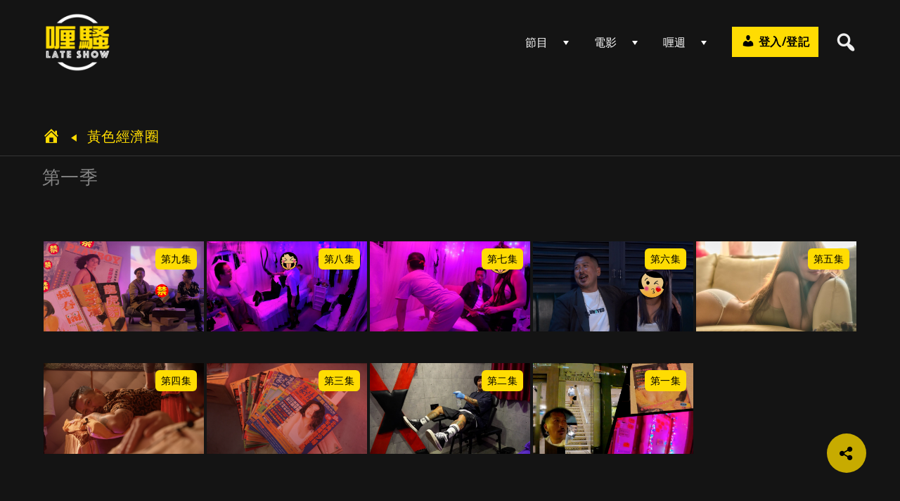

--- FILE ---
content_type: text/html; charset=UTF-8
request_url: https://www.lateshow.net/videos/%E7%AC%AC%E4%B8%80%E5%AD%A3-%E9%BB%83%E8%89%B2%E7%B6%93%E6%BF%9F%E5%9C%88-%E6%9C%80%E6%96%B0/
body_size: 16923
content:
<!DOCTYPE html>
<html lang="zh-HK">
<head>
        <meta charset="utf-8" />
    <meta name="viewport" content="width=device-width, initial-scale=1.0, user-scalable=no" />
    <meta name="apple-mobile-web-app-capable" content="yes">
    <title>第一季 &#8211; 喱騷</title>
<meta name='robots' content='max-image-preview:large' />
<link rel='dns-prefetch' href='//s.w.org' />
<link rel="alternate" type="application/rss+xml" title="訂閱 喱騷 &raquo;" href="https://www.lateshow.net/feed/" />
<link rel="alternate" type="application/rss+xml" title="訂閱 喱騷 &raquo; 評論" href="https://www.lateshow.net/comments/feed/" />
<link rel="alternate" type="application/rss+xml" title="喱騷 &raquo; 第一季 Genre / Category Feed" href="https://www.lateshow.net/videos/%e7%ac%ac%e4%b8%80%e5%ad%a3-%e9%bb%83%e8%89%b2%e7%b6%93%e6%bf%9f%e5%9c%88-%e6%9c%80%e6%96%b0/feed/" />
		<script type="text/javascript">
			window._wpemojiSettings = {"baseUrl":"https:\/\/s.w.org\/images\/core\/emoji\/13.0.1\/72x72\/","ext":".png","svgUrl":"https:\/\/s.w.org\/images\/core\/emoji\/13.0.1\/svg\/","svgExt":".svg","source":{"concatemoji":"https:\/\/www.lateshow.net\/wp-includes\/js\/wp-emoji-release.min.js?ver=5.7"}};
			!function(e,a,t){var n,r,o,i=a.createElement("canvas"),p=i.getContext&&i.getContext("2d");function s(e,t){var a=String.fromCharCode;p.clearRect(0,0,i.width,i.height),p.fillText(a.apply(this,e),0,0);e=i.toDataURL();return p.clearRect(0,0,i.width,i.height),p.fillText(a.apply(this,t),0,0),e===i.toDataURL()}function c(e){var t=a.createElement("script");t.src=e,t.defer=t.type="text/javascript",a.getElementsByTagName("head")[0].appendChild(t)}for(o=Array("flag","emoji"),t.supports={everything:!0,everythingExceptFlag:!0},r=0;r<o.length;r++)t.supports[o[r]]=function(e){if(!p||!p.fillText)return!1;switch(p.textBaseline="top",p.font="600 32px Arial",e){case"flag":return s([127987,65039,8205,9895,65039],[127987,65039,8203,9895,65039])?!1:!s([55356,56826,55356,56819],[55356,56826,8203,55356,56819])&&!s([55356,57332,56128,56423,56128,56418,56128,56421,56128,56430,56128,56423,56128,56447],[55356,57332,8203,56128,56423,8203,56128,56418,8203,56128,56421,8203,56128,56430,8203,56128,56423,8203,56128,56447]);case"emoji":return!s([55357,56424,8205,55356,57212],[55357,56424,8203,55356,57212])}return!1}(o[r]),t.supports.everything=t.supports.everything&&t.supports[o[r]],"flag"!==o[r]&&(t.supports.everythingExceptFlag=t.supports.everythingExceptFlag&&t.supports[o[r]]);t.supports.everythingExceptFlag=t.supports.everythingExceptFlag&&!t.supports.flag,t.DOMReady=!1,t.readyCallback=function(){t.DOMReady=!0},t.supports.everything||(n=function(){t.readyCallback()},a.addEventListener?(a.addEventListener("DOMContentLoaded",n,!1),e.addEventListener("load",n,!1)):(e.attachEvent("onload",n),a.attachEvent("onreadystatechange",function(){"complete"===a.readyState&&t.readyCallback()})),(n=t.source||{}).concatemoji?c(n.concatemoji):n.wpemoji&&n.twemoji&&(c(n.twemoji),c(n.wpemoji)))}(window,document,window._wpemojiSettings);
		</script>
		<style type="text/css">
img.wp-smiley,
img.emoji {
	display: inline !important;
	border: none !important;
	box-shadow: none !important;
	height: 1em !important;
	width: 1em !important;
	margin: 0 .07em !important;
	vertical-align: -0.1em !important;
	background: none !important;
	padding: 0 !important;
}
</style>
	<link rel='stylesheet' id='wp-block-library-css'  href='https://www.lateshow.net/wp-includes/css/dist/block-library/style.min.css?ver=5.7' type='text/css' media='all' />
<link rel='stylesheet' id='wp-block-library-theme-css'  href='https://www.lateshow.net/wp-includes/css/dist/block-library/theme.min.css?ver=5.7' type='text/css' media='all' />
<link rel='stylesheet' id='wpvs-theme-full-section-block-css-css'  href='https://www.lateshow.net/wp-content/themes/vs-netflix/gutenberg-blocks/full-section/style.css?ver=5.4.4' type='text/css' media='all' />
<link rel='stylesheet' id='wpvs-theme-video-category-slider-block-css-css'  href='https://www.lateshow.net/wp-content/themes/vs-netflix/gutenberg-blocks/category-slider/style.css?ver=5.4.4' type='text/css' media='all' />
<link rel='stylesheet' id='rvs-styling-css'  href='https://www.lateshow.net/wp-content/plugins/vimeo-sync-memberships/css/rvs-membership-styles.css?ver=5.1.0' type='text/css' media='all' />
<link rel='stylesheet' id='rvs-user-styling-css'  href='https://www.lateshow.net/wp-content/plugins/vimeo-sync-memberships/css/rvs-user-styles.css?ver=5.1.0' type='text/css' media='all' />
<link rel='stylesheet' id='rvs-user-forms-css'  href='https://www.lateshow.net/wp-content/plugins/vimeo-sync-memberships/css/forms.css?ver=5.1.0' type='text/css' media='all' />
<link rel='stylesheet' id='wpvs-members-css'  href='https://www.lateshow.net/wp-content/plugins/vimeo-sync-memberships/css/wpvs-user.css?ver=5.1.0' type='text/css' media='all' />
<link rel='stylesheet' id='dashicons-css'  href='https://www.lateshow.net/wp-includes/css/dashicons.min.css?ver=5.7' type='text/css' media='all' />
<link rel='stylesheet' id='wpvs-theme-update-loading-css-css'  href='https://www.lateshow.net/wp-content/themes/vs-netflix/css/wpvs-theme-loading.css?ver=5.4.4' type='text/css' media='all' />
<link rel='stylesheet' id='wordpress-css'  href='https://www.lateshow.net/wp-content/themes/vs-netflix/css/wordpress.css?ver=5.4.4' type='text/css' media='all' />
<link rel='stylesheet' id='normalize-css'  href='https://www.lateshow.net/wp-content/themes/vs-netflix/css/normalize.css?ver=5.4.4' type='text/css' media='all' />
<link rel='stylesheet' id='transitions-css'  href='https://www.lateshow.net/wp-content/themes/vs-netflix/css/transitions.css?ver=5.4.4' type='text/css' media='all' />
<link rel='stylesheet' id='layout-css'  href='https://www.lateshow.net/wp-content/themes/vs-netflix/css/layout.css?ver=5.4.4' type='text/css' media='all' />
<link rel='stylesheet' id='wpvs-buttons-css'  href='https://www.lateshow.net/wp-content/themes/vs-netflix/css/buttons.css?ver=5.4.4' type='text/css' media='all' />
<link rel='stylesheet' id='slick-css-css'  href='https://www.lateshow.net/wp-content/themes/vs-netflix/css/slick.css?ver=5.4.4' type='text/css' media='all' />
<link rel='stylesheet' id='slick-theme-css-css'  href='https://www.lateshow.net/wp-content/themes/vs-netflix/css/slick-theme.css?ver=5.4.4' type='text/css' media='all' />
<link rel='stylesheet' id='wpvs-slick-global-css'  href='https://www.lateshow.net/wp-content/themes/vs-netflix/css/wpvs-slick-global.css?ver=5.4.4' type='text/css' media='all' />
<link rel='stylesheet' id='header-css'  href='https://www.lateshow.net/wp-content/themes/vs-netflix/css/header.css?ver=5.4.4' type='text/css' media='all' />
<link rel='stylesheet' id='menu-css'  href='https://www.lateshow.net/wp-content/themes/vs-netflix/css/menu.css?ver=5.4.4' type='text/css' media='all' />
<link rel='stylesheet' id='flexslider-styles-css'  href='https://www.lateshow.net/wp-content/themes/vs-netflix/css/flexslider.css?ver=5.7' type='text/css' media='all' />
<link rel='stylesheet' id='wpvs-featured-area-css'  href='https://www.lateshow.net/wp-content/themes/vs-netflix/css/featured-sliders.css?ver=5.4.4' type='text/css' media='all' />
<link rel='stylesheet' id='main-css'  href='https://www.lateshow.net/wp-content/themes/vs-netflix/style.css?ver=5.4.4' type='text/css' media='all' />
<link rel='stylesheet' id='wpvs-user-css'  href='https://www.lateshow.net/wp-content/themes/vs-netflix/css/user.css?ver=5.4.4' type='text/css' media='all' />
<link rel='stylesheet' id='vs-forms-css'  href='https://www.lateshow.net/wp-content/themes/vs-netflix/css/forms.css?ver=5.4.4' type='text/css' media='all' />
<link rel='stylesheet' id='font-awesome-brands-css'  href='https://www.lateshow.net/wp-content/themes/vs-netflix/css/font-awesome/brands.css?ver=5.4.4' type='text/css' media='all' />
<link rel='stylesheet' id='font-awesome-css'  href='https://www.lateshow.net/wp-content/themes/vs-netflix/css/font-awesome/fontawesome.css?ver=5.4.4' type='text/css' media='all' />
<link rel='stylesheet' id='dark-css'  href='https://www.lateshow.net/wp-content/themes/vs-netflix/css/dark.css?ver=5.4.4' type='text/css' media='all' />
<link rel='stylesheet' id='wpvs-theme-video-css'  href='https://www.lateshow.net/wp-content/themes/vs-netflix/css/wpvs-theme-video.css?ver=5.4.4' type='text/css' media='all' />
<link rel='stylesheet' id='wpvs-listings-css'  href='https://www.lateshow.net/wp-content/themes/vs-netflix/css/video-listings.css?ver=5.4.4' type='text/css' media='all' />
<link rel='stylesheet' id='wpvs-theme-shortcodes-css'  href='https://www.lateshow.net/wp-content/themes/vs-netflix/css/shortcodes.css?ver=5.4.4' type='text/css' media='all' />
<link rel='stylesheet' id='wpvs-theme-gutenberg-css'  href='https://www.lateshow.net/wp-content/themes/vs-netflix/css/gutenberg.css?ver=5.4.4' type='text/css' media='all' />
<link rel='stylesheet' id='wpvs-theme-memberships-css'  href='https://www.lateshow.net/wp-content/themes/vs-netflix/css/memberships.css?ver=5.4.4' type='text/css' media='all' />
<link rel='stylesheet' id='vs-search-css'  href='https://www.lateshow.net/wp-content/themes/vs-netflix/css/search.css?ver=5.4.4' type='text/css' media='all' />
<link rel='stylesheet' id='wpvs-slide-hover-css'  href='https://www.lateshow.net/wp-content/themes/vs-netflix/css/slide-hover.css?ver=5.4.4' type='text/css' media='all' />
<link rel='stylesheet' id='wpvs-video-reviews-css'  href='https://www.lateshow.net/wp-content/themes/vs-netflix/css/wpvs-reviews.css?ver=5.4.4' type='text/css' media='all' />
<link rel='stylesheet' id='child-vs-netflix-css-css'  href='https://www.lateshow.net/wp-content/themes/vs-netflix-child/style.css?ver=1.0.0' type='text/css' media='all' />
<script type='text/javascript' src='https://www.lateshow.net/wp-includes/js/jquery/jquery.min.js?ver=3.5.1' id='jquery-core-js'></script>
<script type='text/javascript' src='https://www.lateshow.net/wp-includes/js/jquery/jquery-migrate.min.js?ver=3.3.2' id='jquery-migrate-js'></script>
<script type='text/javascript' src='https://www.lateshow.net/wp-content/themes/vs-netflix/js/wpvs-theme-loading.js?ver=5.4.4' id='wpvs-theme-update-loading-js'></script>
<link rel="https://api.w.org/" href="https://www.lateshow.net/wp-json/" /><link rel="alternate" type="application/json" href="https://www.lateshow.net/wp-json/wp/v2/wpvsgenres/293" /><link rel="EditURI" type="application/rsd+xml" title="RSD" href="https://www.lateshow.net/xmlrpc.php?rsd" />
<link rel="wlwmanifest" type="application/wlwmanifest+xml" href="https://www.lateshow.net/wp-includes/wlwmanifest.xml" /> 
<meta name="generator" content="WordPress 5.7" />
<link rel="stylesheet" href="https://cdnjs.cloudflare.com/ajax/libs/toastr.js/latest/toastr.min.css" />
<style>
	/* start of bg fix (single video page) */
	@media screen and (min-width:680px) {
		.vs-video-details {
			padding-bottom: 60px !important;
		}
	}
	@media screen and (max-width:679px) {
		.vs-video-details {
			padding-top: calc(100vw * (9 / 16));
		}
	}
	.vs-video-details {
		padding-bottom: 60px !important;
	}
	.vs-video-header::before {
		background: -moz-linear-gradient(left, rgba(20,20,20,0.8) 0%,rgba(20,20,20,0.1) 100%) !important;
		background: -webkit-linear-gradient(left, rgba(20,20,20,0.8) 0%,rgba(20,20,20,0.1) 100%) !important;
		background: linear-gradient(to right, rgba(20,20,20,0.8) 0%,rgba(20,20,20,0.1) 100%) !important;
	}
	.vs-video-header img.video-image {
		max-width: 100vw !important;
		object-position: top;
		object-fit: contain;
		width: 100%;
		height: 100%;
	}
	/* end */
	/* start of bg fix (home slider) */
	li.wpvs-image-flex-slide::before, .wpvs-video-flex-container::before {
		background: -moz-linear-gradient(left, rgba(20,20,20,0.8) 0%,rgba(20,20,20,0.1) 100%) !important;
		background: -webkit-linear-gradient(left, rgba(20,20,20,0.8) 0%,rgba(20,20,20,0.1) 100%) !important;
		background: linear-gradient(to right, rgba(20,20,20,0.8) 0%,rgba(20,20,20,0.1) 100%) !important;
	}

	.wpvs-image-flex-slide {
		background-size: contain !important;
		min-height: min(56.25vw, 100vh) !important;
	}
	.slider-container {
		max-height: 100vh !important;
		height: initial !important;
		min-height: min(56.25vw, 100vh) !important;
	}
	.wpvs-featured-slide-content {
		bottom: 0;
		padding-bottom: 60px !important;
	}
	/* end */

	/* remove Pause from user subscription page, and coupon at user checkout */
	/* 	.wpvs-update-user-plan-status > option:nth-child(2), #wpvs-coupon-code-field {
		display: none;
	} */
	#wpvs-coupon-code-field {
		display: none;
	}
	.video-slide-details {
		display: none;
	}
	.episode-slider .video-slide-details {
		display: initial;
	}
	.video-slide-details.force-show {
		display: initial !important;
		opacity: 1;
	}
	@media only screen and (min-width:768px) {
		.flex-direction-nav a:before {
			font-size: 40px
		}
	}

	@media screen and (min-width:1200px) {
		.flex-direction-nav a:before {
			font-size: 60px
		}
	}
	@media only screen and (min-width: 960px) { 
		#video-list-container > .video-category > .video-list-slider > .slick-list > .slick-track .video-slide-details {
			display: none;
		}
	}
	.wpvs-featured-slide-content {
		padding-bottom: 60px;
	}
	.slider-container {
		align-items: flex-end;
		max-height: 100vh;
	}
	nav#mobile a {
		text-transform: initial;
	}
	.wpvs-featured-slide-content .sliderTitle, .vs-drop-details > .drop-title {
		font-weight: 900;
	}
	.video-category > .category-top {
		z-index: 400;
		/* background: initial; */
	}
	#select-sub-category a.sub-video-cat {
		padding-left: 15px;
	}
	#select-sub-category a.sub-video-cat.active {
		display: none;
	}
	#select-sub-category a.sub-video-cat:hover {
		background: rgba(255,255,255,0.1);
	}
	.video-category > .hug-header {
		background: rgba(0,0,0,0.8);
		backdrop-filter: blur(8px);
	}
	.header-background {
		backdrop-filter: blur(8px);
	}
	.wpvs-featured-slide-content .sliderTitle, .vs-drop-details > .drop-title, .vs-video-details > h1 {
		font-size: 2.5em !important;
	}
	@media only screen and (min-width: 960px) { 
		.wpvs-featured-slide-content .sliderTitle, .vs-drop-details > .drop-title, .vs-video-details > h1 {
			font-size: 3em !important;
		}
	}
	.rvs-button,.wpvs-thumbnail-text-label,.sign-in-link {
		color: black !important;
	}
	.wpvs-featured-slide-content > a[data-index="0"], .vs-drop-details > a.wpvs-play-button, #vs-play-video {
		background-color: white !important;
		padding-left: 2em;
		padding-right: 2em;
		color: black !important;
	}
	#wp-submit {
		color: black !important;
	}
	#wp-submit,#rvs-create-new-account,.wpvs-featured-slide-content > a[data-index="0"]:hover, .vs-drop-details > a.wpvs-play-button:hover, #vs-play-video:hover {
		background-color: #ffdc02 !important;
	}
	.wpvs-featured-slide-content > a[data-index="1"] {
		background: initial !important;
		padding-left: 2em;
		padding-right: 2em;
		color: white !important;
	}
	.wpvs-featured-slide-content > a[data-index="1"]:hover, .rvs-edit-card, .wpvs-loading-text, label.wpvs-login-label:hover {
		color: #ffdc02 !important;
	}
	.share-btn {
		position: fixed;
		right: 0;
		bottom: 0;
		background-color: #c7ab00;
		color: black;
		border-radius: 100px;
		margin-bottom: 1em;
		margin-right: 1em;
		z-index: 9999;
		cursor: pointer;
		transition: all 0.5s;
	}
	.share-btn:hover, .share-btn:active {
		background-color: #ffdc02;
		transform: scale(1.1) rotate(-5deg);
	}
	@media only screen and (max-width: 959px) { 
		.wpvs-featured-slide-content.sliderContent.border-box { 
			padding-top: calc(100vw / (16 / 9)) !important; 
		} 
	}
	@media only screen and (min-width: 960px) { 
		.header-container > #logo {
			padding-left: 50px !important;
		}
		.header-container > .header-icons {
			padding-right: 50px !important;
		}
		.share-btn {
			bottom: 2em !important;
			right: 2em !important;
		}	
	}

</style>
<script>
	function playVideo() {
		if (window.playVideoInternal) {
			playVideoInternal();
		} else {
			window.playVideoClicked = true;		
		}
	}
	window.mobileCheck = function () {
		let check = false;
		(function (a) { if (/(android|bb\d+|meego).+mobile|avantgo|bada\/|blackberry|blazer|compal|elaine|fennec|hiptop|iemobile|ip(hone|od)|iris|kindle|lge |maemo|midp|mmp|mobile.+firefox|netfront|opera m(ob|in)i|palm( os)?|phone|p(ixi|re)\/|plucker|pocket|psp|series(4|6)0|symbian|treo|up\.(browser|link)|vodafone|wap|windows ce|xda|xiino/i.test(a) || /1207|6310|6590|3gso|4thp|50[1-6]i|770s|802s|a wa|abac|ac(er|oo|s\-)|ai(ko|rn)|al(av|ca|co)|amoi|an(ex|ny|yw)|aptu|ar(ch|go)|as(te|us)|attw|au(di|\-m|r |s )|avan|be(ck|ll|nq)|bi(lb|rd)|bl(ac|az)|br(e|v)w|bumb|bw\-(n|u)|c55\/|capi|ccwa|cdm\-|cell|chtm|cldc|cmd\-|co(mp|nd)|craw|da(it|ll|ng)|dbte|dc\-s|devi|dica|dmob|do(c|p)o|ds(12|\-d)|el(49|ai)|em(l2|ul)|er(ic|k0)|esl8|ez([4-7]0|os|wa|ze)|fetc|fly(\-|_)|g1 u|g560|gene|gf\-5|g\-mo|go(\.w|od)|gr(ad|un)|haie|hcit|hd\-(m|p|t)|hei\-|hi(pt|ta)|hp( i|ip)|hs\-c|ht(c(\-| |_|a|g|p|s|t)|tp)|hu(aw|tc)|i\-(20|go|ma)|i230|iac( |\-|\/)|ibro|idea|ig01|ikom|im1k|inno|ipaq|iris|ja(t|v)a|jbro|jemu|jigs|kddi|keji|kgt( |\/)|klon|kpt |kwc\-|kyo(c|k)|le(no|xi)|lg( g|\/(k|l|u)|50|54|\-[a-w])|libw|lynx|m1\-w|m3ga|m50\/|ma(te|ui|xo)|mc(01|21|ca)|m\-cr|me(rc|ri)|mi(o8|oa|ts)|mmef|mo(01|02|bi|de|do|t(\-| |o|v)|zz)|mt(50|p1|v )|mwbp|mywa|n10[0-2]|n20[2-3]|n30(0|2)|n50(0|2|5)|n7(0(0|1)|10)|ne((c|m)\-|on|tf|wf|wg|wt)|nok(6|i)|nzph|o2im|op(ti|wv)|oran|owg1|p800|pan(a|d|t)|pdxg|pg(13|\-([1-8]|c))|phil|pire|pl(ay|uc)|pn\-2|po(ck|rt|se)|prox|psio|pt\-g|qa\-a|qc(07|12|21|32|60|\-[2-7]|i\-)|qtek|r380|r600|raks|rim9|ro(ve|zo)|s55\/|sa(ge|ma|mm|ms|ny|va)|sc(01|h\-|oo|p\-)|sdk\/|se(c(\-|0|1)|47|mc|nd|ri)|sgh\-|shar|sie(\-|m)|sk\-0|sl(45|id)|sm(al|ar|b3|it|t5)|so(ft|ny)|sp(01|h\-|v\-|v )|sy(01|mb)|t2(18|50)|t6(00|10|18)|ta(gt|lk)|tcl\-|tdg\-|tel(i|m)|tim\-|t\-mo|to(pl|sh)|ts(70|m\-|m3|m5)|tx\-9|up(\.b|g1|si)|utst|v400|v750|veri|vi(rg|te)|vk(40|5[0-3]|\-v)|vm40|voda|vulc|vx(52|53|60|61|70|80|81|83|85|98)|w3c(\-| )|webc|whit|wi(g |nc|nw)|wmlb|wonu|x700|yas\-|your|zeto|zte\-/i.test(a.substr(0, 4))) check = true; })(navigator.userAgent || navigator.vendor || window.opera);
		return check;
	};
	let isMobile = mobileCheck();
</script>

<!-- The core Firebase JS SDK is always required and must be listed first -->
<script src="https://www.gstatic.com/firebasejs/8.2.10/firebase-app.js"></script>

<!-- TODO: Add SDKs for Firebase products that you want to use
     https://firebase.google.com/docs/web/setup#available-libraries -->
<script src="https://www.gstatic.com/firebasejs/8.2.10/firebase-analytics.js"></script>

<script>
  // Your web app's Firebase configuration
  // For Firebase JS SDK v7.20.0 and later, measurementId is optional
  var firebaseConfig = {
    apiKey: "AIzaSyCH8B_XVoU0RyaxwfBB2EVRhjpEYAFj2_A",
    authDomain: "lateshow-61a44.firebaseapp.com",
    projectId: "lateshow-61a44",
    storageBucket: "lateshow-61a44.appspot.com",
    messagingSenderId: "551711001923",
    appId: "1:551711001923:web:4e81c4c353832bd8a6b3f6",
    measurementId: "G-K6MQGW6ZLQ"
  };
  // Initialize Firebase
  firebase.initializeApp(firebaseConfig);
  firebase.analytics();
</script>    <script type="text/javascript">
        var rvsrequests = {"ajax":"https:\/\/www.lateshow.net\/wp-admin\/admin-ajax.php","rvsmessage":{"card":"Adding card","cardu":"Updating card","carddc":"Are you sure you want to delete this card?","cardd":"Deleting card","cardedit":"Editing card","cardudefault":"Updating default card","checkcoupon":"Checking","discount":"Discount","valid":"Code is valid!","durationo":"first payment only","durationfor":"for","durationm":"months","durationf":"forever","invalid":"Invalid Code - Check Again","membershipdc":"Are you sure you want to cancel this membership?","membershipc":"Cancelling Membership","membershipd":"Deleting Membership","reactivate":"Re-activating Membership","updating":"Updating","cancelled":"cancelled","purchasetext":"Purchase","rentaltext":"Rent","gettingpurchase":"Getting purchase details","gettingrental":"Getting rental details","pausedtext":"Paused","pausetext":"Pause","cancelledtext":"Canceled","activetext":"Active","trialingtext":"Trialing","overduetext":"Overdue","canceltext":"Cancel","reactivatetext":"Re-activate","discountoff":"off","savingbilling":"Saving billing information","calculatingtotal":"Calculating total","total":"Total","subtotal":"Subtotal","stripe":{"completepurchase":"Complete Purchase"}},"currency":"HKD","user":{"id":null,"customer":null}};
    </script>
     <style type="text/css">

         .rvs-primary-button, a.rvs-primary-button, .loadingCircle, .wpvs-login-form input[type="submit"], #wpvs-login-form input[type="submit"] {
             background: #27ae60;
             color: #fff;
         }
         .rvs-edit-card, .wpvs-loading-text, label.wpvs-login-label:hover {
             color: #27ae60;
         }
         .rvs-red-button {
             background: #c0392b;
         }
         .removeMembership, .rvs-remove, .removePayPalPlan, .removeAsiaPayMembership, .remove-coupon-code, .removeCoinMembership, .removeCoinBaseMembership {
             color: #c0392b;
         }

         .card-container {
            background: #ffffff;
        }

        .card-container input, .card-container select, .wpvs-stripe-card-form .StripeElement {
            color: #444444;
        }

        .rvs-button.rvs-pay-button {
            background: #27ae60;
        }
     </style>

<link
  href="https://cdnjs.cloudflare.com/ajax/libs/video.js/7.11.1/video-js.min.css"
  rel="stylesheet"
/>

<link href="https://unpkg.com/@videojs/themes@1.0.1/dist/forest/index.css" rel="stylesheet">

<link
  href="https://unpkg.com/videojs-hls-quality-selector@1.1.4/dist/videojs-hls-quality-selector.css"
  rel="stylesheet"
/>
<style type="text/css">
#player {
    width: 100%;
    height: 100%;
}
.vjs-theme-forest {
    --vjs-theme-forest--primary: #dbbe00;
}
.vjs-theme-forest.vjs-big-play-button:focus, .vjs-theme-forest:hover .vjs-big-play-button {
    background-color: transparent;
    background: url("data:image/svg+xml;charset=utf-8,%3Csvg xmlns='http://www.w3.org/2000/svg' width='88' height='88' fill='%23dbbe00'%3E%3Cpath fill-rule='evenodd' d='M44 88C19.738 88 0 68.262 0 44S19.738 0 44 0s44 19.738 44 44-19.738 44-44 44zm0-85C21.393 3 3 21.393 3 44c0 22.608 18.393 41 41 41s41-18.392 41-41C85 21.393 66.607 3 44 3zm16.063 43.898L39.629 60.741a3.496 3.496 0 01-3.604.194 3.492 3.492 0 01-1.859-3.092V30.158c0-1.299.712-2.483 1.859-3.092a3.487 3.487 0 013.604.194l20.433 13.843a3.497 3.497 0 01.001 5.795zm-1.683-3.311L37.946 29.744a.49.49 0 00-.276-.09.51.51 0 00-.239.062.483.483 0 00-.265.442v27.685c0 .262.166.389.265.442.1.053.299.118.515-.028L58.38 44.414A.489.489 0 0058.6 44a.49.49 0 00-.22-.413z'/%3E%3C/svg%3E");
}

.loader,
.loader:after {
  border-radius: 50%;
  width: 10em;
  height: 10em;
}
.loader {
  margin: 60px auto;
  font-size: 10px;
  position: relative;
  text-indent: -9999em;
  border-top: 1.1em solid rgba(255, 255, 255, 0.2);
  border-right: 1.1em solid rgba(255, 255, 255, 0.2);
  border-bottom: 1.1em solid rgba(255, 255, 255, 0.2);
  border-left: 1.1em solid #ffffff;
  -webkit-transform: translateZ(0);
  -ms-transform: translateZ(0);
  transform: translateZ(0);
  -webkit-animation: load8 1.1s infinite linear;
  animation: load8 1.1s infinite linear;
}
@-webkit-keyframes load8 {
  0% {
    -webkit-transform: rotate(0deg);
    transform: rotate(0deg);
  }
  100% {
    -webkit-transform: rotate(360deg);
    transform: rotate(360deg);
  }
}
@keyframes load8 {
  0% {
    -webkit-transform: rotate(0deg);
    transform: rotate(0deg);
  }
  100% {
    -webkit-transform: rotate(360deg);
    transform: rotate(360deg);
  }
}
</style>
    <script type="text/javascript">
        var wpvs_theme_ajax_requests = {"ajaxurl":"https:\/\/www.lateshow.net\/wp-admin\/admin-ajax.php","user":null};
    </script>
     <style type="text/css">
         /* COLOURS */

a, header#header nav#desktop ul li:hover > a, header#header nav#desktop ul li:hover > .menuArrow, footer a:hover, #sidebar ul li a:hover, #vs-video-back .dashicons, .vs-video-details h1, #wpvs-updating-box .wpvs-loading-text, header#header #logo #site-title, header#header nav#desktop ul.sub-menu li a:hover, h2.sliderTitle, .vs-text-color, .vs-tax-result:hover, #vs-open-search:hover, #close-wpvs-search:hover, .vs-drop-play-button:hover > .dashicons, h3.drop-title, .show-vs-drop:hover, .socialmedia a:hover, .wpvs-menu-item:hover, .wpvs-menu-item.active, a.sub-video-cat:hover, a.sub-video-cat.active, a.wpvs-purchase-term-link:hover, .rvs-access-tab:hover

{ color: #ffdc02; }

.wpvs-video-rating-star.dashicons:hover, .wpvs-video-rating-star.dashicons.active, .wpvs-video-rating-star.dashicons.setactive, .wpvs-video-rating-star-complete.dashicons.active, a.wpvs-review-anchor {color: #ffd700;}

/* BACKGROUNDS */

nav#mobile a:hover, .navigation span.current, .navigation a:hover, #searchform input[type="submit"], #wpvs-updating-box .loadingCircle, .loadingCircle, .net-loader, .net-loader:before, nav#mobile a.sign-in-link, header#header nav#desktop ul li a.sign-in-link, #single-wpvstheme-video-container .mejs-controls .mejs-time-rail .mejs-time-current, label.rental-time-left, .wpvs-full-screen-display #wpvs-cancel-next-video:hover, .button, input[type="submit"], .wp-block-button .wp-block-button__link, .rvs-button, .rvs-membership-item .rvs-button, .rvs-area .rvs-button, .rvs-primary-button, a.rvs-primary-button, .wpvs-cw-progress-bar, label#menuOpen:hover > span, label#menuOpen:hover > span:before, label#menuOpen:hover > span:after, .wpvs-thumbnail-text-label

{ background: #ffdc02; }

.wp-block-button.is-style-outline .wp-block-button__link {
    background: none;
    border: 2px solid #ffdc02;
    color: #ffdc02;
}

/* BUTTONS */
.button, .wp-block-button .wp-block-button__link, .rvs-button, .rvs-membership-item .rvs-button, .rvs-area .rvs-button, .rvs-primary-button, a.rvs-primary-button, input[type="submit"] {
    border-radius: 6px;
    padding: 6px 12px;
}

.wpvs-thumbnail-text-label {
    border-radius: 6px;
}


.net-loader {
background: -moz-linear-gradient(left, #ffdc02 10%, rgba(255, 255, 255, 0) 42%);
background: -webkit-linear-gradient(left, #ffdc02 10%, rgba(255, 255, 255, 0) 42%);
background: -o-linear-gradient(left, #ffdc02 10%, rgba(255, 255, 255, 0) 42%);
background: -ms-linear-gradient(left, #ffdc02 10%, rgba(255, 255, 255, 0) 42%);
background: linear-gradient(to right, #ffdc02 10%, rgba(255, 255, 255, 0) 42%);
}
h1, h2, h3, h4, h5, h6 {
font-family: Open Sans, 'Helvetica Neue', Helvetica, Arial, sans-serif;
}

body, header#header #logo #site-title {
font-family: Open Sans, 'Helvetica Neue', Helvetica, Arial, sans-serif;
}

.video-item {
width: 100%;
}

header#header #logo a img {
    height: 60px;
}

.category-top {
    top: 100px;
}

.category-top.hug-header {
    top: 60px;
}

.video-page-container, .page-container {
    margin: 100px 0 0;
}
.episode-slider .video-slide-details {
    height: auto;
}

.video-slide-details p {
    height: 33px;
}

@media screen and (min-width: 768px) {
header#header #logo a img {
    height: 120px;
}
.category-top {
    top: 170px;
}

.category-top.hug-header {
    top: 120px;
}

.video-page-container, .page-container {
    margin: 170px 0 0;
}
}

@media screen and (min-width: 600px) {
.video-item {
width: 50%;
}
}

@media screen and (min-width: 960px) {
.video-item {
width: 25%;
}
}

@media screen and (min-width: 1200px) {
.video-item {
width: 20%;
}
}

@media screen and (min-width: 1600px) {
.video-item {
width: 16.66%;
}
}

#video-list-loaded[items-per-row="1"] .video-item {
width: 100%;
}

#video-list-loaded[items-per-row="2"] .video-item {
width: 50%;
}

#video-list-loaded[items-per-row="4"] .video-item {
width: 25%;
}

#video-list-loaded[items-per-row="5"] .video-item {
width: 20%;
}

#video-list-loaded[items-per-row="6"] .video-item {
width: 16.66%;
}

li.wpvs-image-flex-slide:before, .wpvs-video-flex-container:before {
background: -moz-linear-gradient(left,  rgba(0,0,0,0.8) 0%, rgba(0,0,0,0.1) 100%);
background: -webkit-linear-gradient(left,  rgba(0,0,0,0.8) 0%,rgba(0,0,0,0.1) 100%);
background: linear-gradient(to right,  rgba(0,0,0,0.8) 0%,rgba(0,0,0,0.1) 100%);
}


/* BUTTONS */

.drop-display .vs-drop-play-button {
display: none;
}

.wpvs-full-screen-login {
position: absolute;
top: 0;
padding: 150px 0 50px;
left: 0;
overflow-y: scroll;
box-sizing: border-box;
-webkit-box-sizing: border-box;
-moz-box-sizing: border-box;
}

.wpvs-full-screen-display #single-wpvstheme-video-container {
padding: 0;
}

.wpvs-full-screen-display #single-wpvstheme-video-container, .wpvs-full-screen-display, .wpvs-full-screen-display #single-wpvstheme-video-container #rvs-main-video, .wpvs-full-screen-display #single-wpvstheme-video-container #rvs-trailer-video{
height: 100%;
}

.wpvs-full-screen-display #single-wpvstheme-video-container #rvs-main-video .videoWrapper, .wpvs-full-screen-display #single-wpvstheme-video-container #rvs-trailer-video .videoWrapper {
max-width: none;
max-height: none;
height: 100%;
width: auto;
}


/* WP Video Memberships */

.wpvs-loading-text {
color: #ffdc02}


     </style>
<style type="text/css">.recentcomments a{display:inline !important;padding:0 !important;margin:0 !important;}</style><link rel="icon" href="https://www.lateshow.net/wp-content/uploads/2021/01/cropped-logo-32x32.png" sizes="32x32" />
<link rel="icon" href="https://www.lateshow.net/wp-content/uploads/2021/01/cropped-logo-192x192.png" sizes="192x192" />
<link rel="apple-touch-icon" href="https://www.lateshow.net/wp-content/uploads/2021/01/cropped-logo-180x180.png" />
<meta name="msapplication-TileImage" content="https://www.lateshow.net/wp-content/uploads/2021/01/cropped-logo-270x270.png" />
</head>
<body ontouchstart="" class="archive tax-rvs_video_category term-293 wp-embed-responsive">
<header id="header" class="ease3">
    <div class="header-container">
        <div id="logo" class="ease3">
            <a href="https://www.lateshow.net">
                <img class="border-box" src="https://www.lateshow.net/wp-content/uploads/2021/01/cropped-logo.png" alt="喱騷">            </a>
        </div>
                    <nav id="desktop" class="ease3">
                <ul id="menu-default" class="ease3"><li id="menu-item-99" class="menu-item menu-item-type-taxonomy menu-item-object-rvs_video_category menu-item-has-children menu-item-99"><a href="https://www.lateshow.net/videos/tv-shows/">節目</a>
<ul class="sub-menu">
	<li id="menu-item-100" class="menu-item menu-item-type-taxonomy menu-item-object-rvs_video_category menu-item-100"><a href="https://www.lateshow.net/videos/reality-show/">實境節目</a>	<li id="menu-item-1397" class="menu-item menu-item-type-taxonomy menu-item-object-rvs_video_category menu-item-1397"><a href="https://www.lateshow.net/videos/drama/">劇集</a>	<li id="menu-item-101" class="menu-item menu-item-type-taxonomy menu-item-object-rvs_video_category menu-item-101"><a href="https://www.lateshow.net/videos/%e8%84%ab%e5%8f%a3%e7%a7%80/">脫口秀</a></ul>
<span class="dashicons dashicons-arrow-down menuArrow right-arrow"></span><li id="menu-item-102" class="menu-item menu-item-type-taxonomy menu-item-object-rvs_video_category menu-item-has-children menu-item-102"><a href="https://www.lateshow.net/videos/movies/">電影</a>
<ul class="sub-menu">
	<li id="menu-item-103" class="menu-item menu-item-type-taxonomy menu-item-object-rvs_video_category menu-item-103"><a href="https://www.lateshow.net/videos/vip%e5%b0%88%e5%8d%80/">VIP專區</a></ul>
<span class="dashicons dashicons-arrow-down menuArrow right-arrow"></span><li id="menu-item-1383" class="menu-item menu-item-type-taxonomy menu-item-object-rvs_video_category menu-item-has-children menu-item-1383"><a href="https://www.lateshow.net/videos/late-weekly/">喱週</a>
<ul class="sub-menu">
	<li id="menu-item-1385" class="menu-item menu-item-type-taxonomy menu-item-object-rvs_video_category menu-item-1385"><a href="https://www.lateshow.net/videos/late-weekly-intro/">《喱週》講乜</a></ul>
<span class="dashicons dashicons-arrow-down menuArrow right-arrow"></span><li id="menu-item-65" class="menu-item menu-item-type-post_type menu-item-object-page menu-item-65"><a href="https://www.lateshow.net/my-list/">我的清單</a><li><a class="sign-in-link" href="https://www.lateshow.net/register/"><span class="dashicons dashicons-admin-users"></span> 登入/登記</a></li></ul>            </nav>
                <div class="header-icons ease3">
                            <label id="vs-open-search" class="ease3"><span class="dashicons dashicons-search"></span></label>
                        <label id="menuOpen" class="primary-color">
                <span></span>
            </label>
        </div>
    </div>
</header>
<nav id="mobile" class="ease3 primary border-box">
    <ul id="menu-default-1" class="ease3"><li class="menu-item menu-item-type-taxonomy menu-item-object-rvs_video_category menu-item-has-children menu-item-99"><a href="https://www.lateshow.net/videos/tv-shows/">節目</a>
<ul class="sub-menu">
	<li class="menu-item menu-item-type-taxonomy menu-item-object-rvs_video_category menu-item-100"><a href="https://www.lateshow.net/videos/reality-show/">實境節目</a>	<li class="menu-item menu-item-type-taxonomy menu-item-object-rvs_video_category menu-item-1397"><a href="https://www.lateshow.net/videos/drama/">劇集</a>	<li class="menu-item menu-item-type-taxonomy menu-item-object-rvs_video_category menu-item-101"><a href="https://www.lateshow.net/videos/%e8%84%ab%e5%8f%a3%e7%a7%80/">脫口秀</a></ul>
<span class="dashicons dashicons-arrow-down menuArrow mobile-arrow"></span><li class="menu-item menu-item-type-taxonomy menu-item-object-rvs_video_category menu-item-has-children menu-item-102"><a href="https://www.lateshow.net/videos/movies/">電影</a>
<ul class="sub-menu">
	<li class="menu-item menu-item-type-taxonomy menu-item-object-rvs_video_category menu-item-103"><a href="https://www.lateshow.net/videos/vip%e5%b0%88%e5%8d%80/">VIP專區</a></ul>
<span class="dashicons dashicons-arrow-down menuArrow mobile-arrow"></span><li class="menu-item menu-item-type-taxonomy menu-item-object-rvs_video_category menu-item-has-children menu-item-1383"><a href="https://www.lateshow.net/videos/late-weekly/">喱週</a>
<ul class="sub-menu">
	<li class="menu-item menu-item-type-taxonomy menu-item-object-rvs_video_category menu-item-1385"><a href="https://www.lateshow.net/videos/late-weekly-intro/">《喱週》講乜</a></ul>
<span class="dashicons dashicons-arrow-down menuArrow mobile-arrow"></span><li class="menu-item menu-item-type-post_type menu-item-object-page menu-item-65"><a href="https://www.lateshow.net/my-list/">我的清單</a><li><a class="sign-in-link" href="https://www.lateshow.net/register/"><span class="dashicons dashicons-admin-users"></span> 登入/登記</a></li></ul></nav>
<div id="vs-search" class="border-box ease3">
    <label id="close-wpvs-search" class="border-box wpvs-close-icon"><span class="dashicons dashicons-no-alt"></span></label>
    <div class="video-list">
        <input type="text" id="vs-search-input" name="vs-search-input" class="border-box" placeholder="Enter search..." />
        <div id="searching-videos" class="vs-loading border-box text-align-center">
            <span class="vs-loading-text vs-text-color">Searching videos</span>
            <span class="loadingCircle"></span>
            <span class="loadingCircle"></span>
            <span class="loadingCircle"></span>
            <span class="loadingCircle"></span>
        </div>
        <div id="vs-search-results" class="border-box">
            <div id="vs-search-videos" class="border-box"></div>
            <div id="vs-search-tax" class="border-box">
                <div id="wpvs-genre-tax-results" class="vs-results-tax border-box">
                    <label class="vs-open-tax">Genres / Categories <span id="genre-count"></span></label>
                    <div id="found-genres" class="border-box found-tax"></div>
                </div>
                
                <div id="wpvs-actor-tax-results" class="vs-results-tax border-box">
                    <label class="vs-open-tax">Actors <span id="actor-count"></span></label>
                    <div id="found-actors" class="border-box found-tax"></div>
                </div>
                
                <div id="wpvs-director-tax-results" class="vs-results-tax border-box">
                    <label class="vs-open-tax">Directors <span id="director-count"></span></label>
                    <div id="found-directors" class="border-box found-tax"></div>
                </div>
                <div id="wpvs-tag-tax-results" class="vs-results-tax border-box">
                    <label class="vs-open-tax">Browse by Keyword <span id="tag-count"></span></label>
                    <div id="found-tags" class="border-box found-tax"></div>
                </div>
            </div>
        </div>
    </div>
</div><div id="wrapper" class="ease3">
    <div class="video-page-container wpvs-category-browsing">
<div id="video-list-container">
    <div class="video-category page-video-category">
        <div class="category-top border-box ease3">
            <div id="category-breadcrumbs" class="border-box">
                <h3>
                <a href="/"><span class="dashicons dashicons-admin-home" style="margin-bottom: 5px;"></span></a>
                                    <a href="https://www.lateshow.net/videos/%e9%bb%83%e8%89%b2%e7%b6%93%e6%bf%9f%e5%9c%88-%e6%9c%80%e6%96%b0/"><span class="dashicons dashicons-arrow-left"></span> 黃色經濟圈</a>
                </h3>
            </div>
                    </div>


        						<div class="row video-cat-description border-box">
				<h2>第一季</h2>
							</div>
							        <div class="video-list">
            <div id="loading-video-list" class="drop-loading border-box"><label class="net-loader"></label></div>
            <div id="video-list-loaded">
                <div id="video-list"></div>
            </div>
        </div>
    </div>
</div>
</div>
</div><!-- End Wrapper-->
<footer class="ease3">
    <div class="container row">
        <div class="footer-widget border-box">			<div class="textwidget"><ul>
<li><a href="/privacypolicy">隱私政策</a></li>
<li><a href="/refundpolicy">退款政策</a></li>
<li><a href="/about">關於我們</a></li>
</ul>
</div>
		</div>
        <div class="footer-widget border-box">			<div class="textwidget"></div>
		</div>
        <div class="footer-widget border-box"><form role="search" method="get" id="searchform" class="search-form ease3" action="https://www.lateshow.net/">
<div id="searchContain">
    <input type="search" class="search-field" placeholder="Enter Search" value="" name="s" />

	<input type="submit" class="search-submit primary" value="Search" />
</div>
</form><h5>最新評論</h5><ul id="recentcomments"></ul></div>    </div>
    <div id="lower-footer">
        <div class="container row">
            <div class="col-12">
                    <div class="socialmedia">
                    <a class="border-box" href="https://www.facebook.com/officialchapmanto/" target="_blank"><i class="fab fa-facebook"></i></a>
            </div>
                                <div class="copyright">
                    <p>
                                            &copy; 喱騷 2026                                        </p>
                </div>
            </div>
        </div>
    </div>
</footer>
<script>

	jQuery('.sliderContent > .button').on('click', function() {
		let data = {
			title: jQuery(this).siblings('.sliderTitle').text().trim(),
			button_text: jQuery(this).text().trim()
		};
		firebase.analytics().logEvent('slider_button_press', data);
		console.log('slider_button_press', data)
	});

	function fallbackCopyTextToClipboard(text) {
		var textArea = document.createElement("textarea");
		textArea.value = text;

		// Avoid scrolling to bottom
		textArea.style.top = "0";
		textArea.style.left = "0";
		textArea.style.position = "fixed";

		document.body.appendChild(textArea);
		textArea.focus();
		textArea.select();

		var successful = false;
		try {
			successful = document.execCommand('copy');
			var msg = successful ? 'successful' : 'unsuccessful';
			console.log('Fallback: Copying text command was ' + msg);
		} catch (err) {
			console.error('Fallback: Oops, unable to copy', err);
		}

		document.body.removeChild(textArea);
		return successful;
	}
	async function copyTextToClipboard(text) {
		if (!navigator.clipboard) {
			return fallbackCopyTextToClipboard(text);
		}
		try {
			await navigator.clipboard.writeText(text);
			console.log('Async: Copying to clipboard was successful!');
			return true;
		} catch (err) {
			console.error('Async: Could not copy text: ', err);	
			// alert(text);
		}
		return false;
	}
	async function onShare() {
		let shared = false;
		if (isMobile && navigator.share) {
			try {
				await navigator.share({
					title: document.title,
					url: window.location
				})
				shared = true;
			} catch (e) {
				console.error(e);
			}
		} 
		if (!shared) {
			shared = await copyTextToClipboard(document.title + ' - ' + window.location);
			if (shared) {
				toastr.info('Copied link to clipboard')
			}
		}
	}

	let maybeCached = false;
	if (location.pathname === '/' || location.pathname.startsWith('/video') || location.pathname.startsWith('/actor')) {
		maybeCached = true; // false = page must not be cached / dynamic page
	}
	if ((!maybeCached && !wpvs_theme_ajax_requests.user) || location.hash === '#logged_out') {
		// user must be logged out
		localStorage.removeItem('localSession');
		// hide my list
		document.querySelector('#menu-default a[href*="my-list"]').parentElement.remove()
		document.querySelector('#menu-default-1 a[href*="my-list"]').parentElement.remove()
		console.log('acct info removed');

	} else if (wpvs_theme_ajax_requests.user) {
		// user must be logged in
		let localSession = {
			user: wpvs_theme_ajax_requests.user,
			desktop: document.querySelector('#menu-default > #user-menu').outerHTML,
			mobile: document.querySelector('#menu-default-1 > #user-menu').outerHTML,
		}
		localStorage.setItem('localSession', JSON.stringify(localSession))
		console.log('acct info saved');

	} else {
		// user may be logged in OR logged out
		let localSession = JSON.parse(localStorage.getItem('localSession'));
		if (localSession) {
			wpvs_theme_ajax_requests.user = localSession.user;
			document.querySelector('#menu-default .sign-in-link').parentElement.outerHTML = localSession.desktop;
			document.querySelector('#menu-default-1 .sign-in-link').parentElement.outerHTML = localSession.mobile;
			console.log('acct info set');
		} else {
			// hide my list
			document.querySelector('#menu-default a[href*="my-list"]').parentElement.remove()
			document.querySelector('#menu-default-1 a[href*="my-list"]').parentElement.remove()
		}
	}
	// fix bad mobile ux
	let mobileAccountAnchor = document.querySelector('#menu-default-1 #user-menu > a');
	if (mobileAccountAnchor) {
		mobileAccountAnchor.onclick = () => {
			mobileAccountAnchor.nextElementSibling.nextElementSibling.click();
		}
	}
	
	{/* var ccd = JSON.parse(document.getElementById('category-command-data').textContent);
	ccd.forEach((c) => {
    let e = document.querySelector(`.video-category > a[href$="${c[0]}"]`);
	if (e) {
		if (c[1] === 'style') {
		  e.style[c[2]] = c[3];
		} else if (c[1] === 'parentStyle') {
		  e.parentElement.style[c[2]] = c[3];
		} else if (c[1] === 'replaceHref') {
		  e.href = c[2];
		} else if (c[1] === 'replaceName') {
		  e.childNodes[0].childNodes[0].replaceWith(c[2] + ' ');
		}
	}
    console.log(c);
	}); */}
</script>
<div class="share-btn" onclick="onShare()"><span class="dashicons dashicons-share" style="padding: 16px;font-size: 1.5em;"></span></div>
<script src="https://cdnjs.cloudflare.com/ajax/libs/toastr.js/latest/toastr.min.js"></script><script src="https://cdnjs.cloudflare.com/ajax/libs/video.js/7.10.2/video.min.js"></script>
<script src="https://unpkg.com/videojs-contrib-quality-levels@2.0.9/dist/videojs-contrib-quality-levels.min.js"></script>
<script src="https://unpkg.com/videojs-hls-quality-selector@1.1.4/dist/videojs-hls-quality-selector.min.js"></script>

<script>
const VIDEO_MARGIN_SECONDS = 6;
const siblingEpisodes = {};
const sleep = (ms) => new Promise((rs) => setTimeout(rs, ms));
let willEnterPlayer = false;
let playerReady = false;
let trailerEntered = false;
let eventData;
let cachedResp = {};
let metaLoaded = false;

let pageVideoName;
let pageEpisodeNumber;
let currentVideoID;
let currentEpisodeNumber;

const stdNums = { 一: 1, 壹: 1, 乙: 1, 二: 2, 贰: 2, 貳: 2, 两: 2, 兩: 2, 三: 3, 叁: 3, 叄: 3, 四: 4, 肆: 4, 五: 5, 伍: 5, 六: 6, 陆: 6, 陸: 6, 七: 7, 柒: 7, 八: 8, 捌: 8, 九: 9, 玖: 9 }
var emptySlots = [0, 0, 0, 0, 0, 0, 0, 0, 0, 0, 0, 0, 0, 0, 0, 0] // Large enough to hold 9007199254740991

function cnp(str) {
  var slots = emptySlots.slice()
  var l = slots.length
  var p = l - 1
  var dot = 0
  var np = 1
  var w = 0, y = 0
  var f = null
  var den = null
  for (var i = str.length - 1; i >= 0; i = i - 1) {
    var char = str[i]
    var n = 0
    switch (char) {
      case "零":
      case "〇":
      case "另":
        p--
        continue
      case "十":
      case "拾":
        n = 1
        break
      case "百":
      case "佰":
      case "陌":
        n = 2
        break
      case "千":
      case "仟":
        n = 3;
        break
      case "万":
      case "萬":
        n = 4
        w++
        break
      case "亿":
      case "億":
        n = 8
        y++
        w--
        break
      case "点":
      case "點":
        if (dot !== 0) return NaN
        dot = l - p
        slots[p] = '.'
        p = p - 1
        continue
      case "负":
      case "負":
        np = np * -1 // 负负得正
        continue
      case "分":
      case "之":
        if (f === null) {
          f = Number(slots.join(''))
          p = l - 1
          slots = emptySlots.slice()
          dot = 0
        }
        continue
      case "又":
        if (den === null) {
          den = Number(slots.join(''))
          p = l - 1
          slots = emptySlots.slice()
          dot = 0
        } else return NaN
        continue
      default:
        if (p < 0) return NaN // Too large
        const d = stdNums[char]
        if (typeof d === 'undefined') return NaN
        slots[p] = d
        p = p - 1
        continue
    }

    if (p === l - 2 && slots[p] !== 1) {
      dot = 1 - n
    } else {
      p = l - 1 - (n > 3 ? 0 : n) - dot - w * 4 - y * 8
    }

    if (n === 1 || f !== null) {
      slots[p] = 1
    }
  }
  var value = Number(slots.join(''))
  if (f !== null) {
    value = den === null ? f / value : value + f / den
  }
  return dot < 0 ? np * value * (10 ** (-1 * dot)) : np * value
}

function nextEpisode() {
  if (!metaLoaded) return;
  let nextEpisode = currentEpisodeNumber + 1;
  if (!siblingEpisodes[nextEpisode]) return;
  metaLoaded = false;
  jQuery('#next-episode').fadeOut();
  jQuery('#player').append(`<div id="next-loading-overlay" style="position: absolute;right: 0;background-color: rgba(0,0,0,0.5);width: 100%;height:  100%;z-index: 99;display: flex;justify-content: center;align-items: center;"><h1 style="color: white;font-size: 400%;"></h1></div>`);
  jQuery('#player').append(`<div id="next-loading" style="margin-right: 20px; z-index: 100; position: absolute;right: 0;bottom: 20vh;padding-left: 16px;padding-right: 24px;border-color: white; border-style: solid;"><h1 style="color: white;font-size: 1.5rem;">正在載入下一集...</h1></div>`);

  currentEpisodeNumber = nextEpisode;
  currentVideoID = siblingEpisodes[currentEpisodeNumber].id;
  document.querySelector('#vs-video-back').childNodes[1].textContent = siblingEpisodes[currentEpisodeNumber].title;
  document.title = siblingEpisodes[currentEpisodeNumber].title;
  history.pushState(siblingEpisodes[currentEpisodeNumber], siblingEpisodes[currentEpisodeNumber].title, siblingEpisodes[currentEpisodeNumber].link);
  initPlayer();
}


let fetching = {};
async function tryFetchResp() {
  while (fetching[currentVideoID]) {
    await sleep(100);
  }
  try {
    if (!cachedResp[currentVideoID]) {
      fetching[currentVideoID] = true;
      let endpoint = '/wp-json/wp/v2/wpvsvideos/' + currentVideoID + '?include=true';
      cachedResp[currentVideoID] = await jQuery.get({
        dataType: "json",
        url: endpoint,
        xhrFields: {
          withCredentials: true
        }
      });
      delete fetching[currentVideoID];
    }
  } catch (error) {
    delete fetching[currentVideoID];
    throw error;
  }

}

async function logVideoEvent(key) {
  if (!eventData) {
    await tryFetchResp();
    const videoTitle = parseHtmlEntities(cachedResp[currentVideoID].title.rendered).replace(/\s+/g, ' ');
    eventData = {
      series_name: cachedResp[currentVideoID].series.name,
      full_video_title: cachedResp[currentVideoID].series.name ? (cachedResp[currentVideoID].series.name + ' | ' + videoTitle) : videoTitle
    };
  }
  firebase.analytics().logEvent(key, eventData);
  console.log(key, eventData);
}

function parseHtmlEntities(str) {
  return str.replace(/&#([0-9]{1,4});/gi, function (match, numStr) {
    var num = parseInt(numStr, 10); // read num as normal number
    return String.fromCharCode(num);
  });
}

let player;
let initPlayer = () => {
  let playerInited = async () => {
    for (let i = 0; i < 3; i++) {
      try {
        await tryFetchResp();

        const videoTitle = parseHtmlEntities(cachedResp[currentVideoID].title.rendered).replace(/\s+/g, ' ');
        eventData = {
          series_name: cachedResp[currentVideoID].series.name,
          video_title: videoTitle
        };

        player.src(cachedResp[currentVideoID].video_secure_link);
        if (typeof player.hlsQualitySelector === 'function') {
          player.hlsQualitySelector({
            displayCurrentQuality: true,
          });
        } else {
          document.querySelector('#next-loading').remove();
          document.querySelector('#next-loading-overlay').remove();
          player.play();
        }
        console.log('Player ready')
        playerReady = true;
        enterPlayerIfNeeded();
        break;
      } catch (error) {
        console.error(error);
      }
    }
    if (!playerReady) {
      alert('Please reload page');
    }
  }
  if (player) {
    playerInited();
    return;
  }
  player = videojs('player', {
    html5: {
      vhs: {
        overrideNative: true,
      },
      nativeAudioTracks: false,
      nativeVideoTracks: false
    }
  }, playerInited);

  let resumeTo;
  if (!pageVideoName) {
    try {
      pageVideoName = document.querySelector('#vs-video-back').textContent.trim();
      pageEpisodeNumber = getEpisodeNumber(pageVideoName);
      currentEpisodeNumber = pageEpisodeNumber;
      document.querySelectorAll('.video-slide h4').forEach((n) => {
        let title = n.textContent;
        let ep = getEpisodeNumber(title);
        let link = n.parentElement.parentElement.attributes.href.value;
        let label = n.parentElement.parentElement.querySelector('label');
        let id = label.dataset.video;
        siblingEpisodes[ep] = { link, ep, title, id };
      })
    } catch (e) {
      console.error(e);
    }
  }

  player.on('loadedmetadata', () => {
    player.hlsQualitySelector.onAddQualityLevel();
    if (siblingEpisodes[pageEpisodeNumber + 1] && !document.querySelector('#next-episode')) {
      // once
      jQuery('#player').append(`<div id="next-episode" style="display: none;margin-right: 20px; position: absolute;right: 0;bottom: 20vh;background-color: rgba(0,0,0,0.5);padding-left: 16px;padding-right: 24px;border-color: white; border-style: solid;"><a href="#" onclick="nextEpisode()"><h1 style="color: white;font-size: 1.5rem;"><span style="vertical-align: middle; font-size: 1.5rem;" class="dashicons dashicons-controls-play"></span>下一集</h1></a></div>`);
    }
    if (!currentVideoID) {
      metaLoaded = true;
      return;
    }
    let json = localStorage.getItem('videoResumePositions') || '{}';
    let vrp = JSON.parse(json);
    let cd = vrp[currentVideoID];
    if (!cd) {
      metaLoaded = true;
      return;
    }
    player.currentTime(cd[0]);
    metaLoaded = true;
    resumeTo = cd[0];

    if (!document.querySelector('#resume-playback')) {
      jQuery('#player').append(`<div id="resume-playback" style="margin-right: 20px; position: absolute;right: 0;bottom: 20vh;background-color: rgba(0,0,0,0.5);padding-left: 16px;padding-right: 24px;border-color: white; border-style: solid;"><h1 style="color: white;font-size: 1.5rem;">正在繼續播放</h1></div>`);
    } else if (resumeTo) {
      jQuery('#resume-playback').fadeIn();
    }
  });

  player.on('ended', () => {
    if (siblingEpisodes[currentEpisodeNumber + 1]) {
      nextEpisode();
    }
  });

  setInterval(() => {
    if (document.querySelector('.vs-full-screen-video').classList.contains('show-full-screen-video')) {
      jQuery('.share-btn').hide();
    }
    if (resumeTo && player.currentTime() && Math.abs(player.currentTime() - resumeTo) > 1) {
      jQuery('#resume-playback').fadeOut();
    }
    if (siblingEpisodes[currentEpisodeNumber + 1]) {
      if (metaLoaded && player.duration() - player.currentTime() < VIDEO_MARGIN_SECONDS) {
        jQuery('#next-episode').fadeIn();
      } else {
        jQuery('#next-episode').fadeOut();
      }
    } else if (document.querySelector('#next-episode')) {
      document.querySelector('#next-episode').remove();
    }
  }, 500);

  setInterval(() => {
    let cd = [player.currentTime(), player.duration()];
    if (!cd[1]) return;
    if (!metaLoaded) return;
    if (!currentVideoID) return;
    if (!player.hasStarted()) return;
    if (cd[0] < VIDEO_MARGIN_SECONDS || cd[1] - cd[0] < VIDEO_MARGIN_SECONDS) {
      cd[0] = 0;
    }
    let json = localStorage.getItem('videoResumePositions') || '{}';
    let vrp = JSON.parse(json);
    if (!cd[0]) {
      delete vrp[currentVideoID];
    } else {
      vrp[currentVideoID] = cd;
    }
    localStorage.setItem('videoResumePositions', JSON.stringify(vrp));
  }, 3000);

  const mutationObserver = new MutationObserver(function (mutations) {
    mutations.forEach(async function (mutation) {
      if (document.querySelector('.vs-full-screen-video').classList.contains('show-full-screen-video')) {
        let isMainVideoPlaying = getComputedStyle(document.querySelector('#rvs-main-video')).display !== 'none';
        if (!isMainVideoPlaying) { // trailer playing
          logVideoEvent('video_trailer_play');
        }
        var isSafari = /^((?!chrome|android).)*safari/i.test(navigator.userAgent);
        if (!isSafari && isMainVideoPlaying) {
          await player.play();
        }
        jQuery('.share-btn').hide();
      } else {
        player.pause();
        jQuery('.share-btn').show();
      }
    });
  });

  mutationObserver.observe(document.querySelector('.vs-full-screen-video'), { attributes: true });


  jQuery('#vs-video-back').click((e) => {
    if (currentEpisodeNumber !== pageEpisodeNumber) {
      location = siblingEpisodes[currentEpisodeNumber].link;
    }
  })

}


(async () => {
  document.body.classList.forEach((c) => {
    let tmp = c.split('postid-')[1];
    if (tmp) currentVideoID = parseInt(tmp);
  })
  if (!document.querySelector('#rvs-main-video')) {
    return;
  }
  logVideoEvent('video_page_view');
  if (document.querySelector('#player')) {
    initPlayer();
    return;
  }
  if (!wpvs_theme_ajax_requests.user) {
    playerReady = true;
    enterPlayerIfNeeded();
    return;
  }
  console.log('Req fresh page');
  let page = await jQuery.get(location.href.split('#')[0] + `?user=${wpvs_theme_ajax_requests.user}&r=` + Math.random());
  let e = jQuery(page).find('#rvs-main-video')[0];
  if (e) {
    document.querySelector('#rvs-main-video').outerHTML = e.outerHTML;
  }
  if (document.querySelector('#player')) {
    console.log('Player found...');
    initPlayer();
    return;
  }
  console.log('Player not found...');
  if (document.querySelector('.login-submit')) {
    console.log('Not logged in');
    localStorage.removeItem('localSession')
  } else {
    console.log('Likely insufficient membership');
  }
  playerReady = true;
  enterPlayerIfNeeded();
})();

(async () => {
  if (!document.querySelector('#rvs-main-video')) {
    return;
  }
  if (!wpvs_theme_ajax_requests.user) {
    console.log('Removing my-list');
    document.querySelector('.vs-video-details > .wpvs-add-to-list').remove();
    return;
  }
  if (!currentVideoID) {
    console.log('currentVideoID not found');
    return;
  }
  console.log('Req user-video')
  let resp = await jQuery.ajax({
    url: '/wp-admin/admin-ajax.php',
    type: "GET",
    data: {
      'action': 'wpvs_get_user_video_status',
      'videoid': currentVideoID,
      'slide_type': 'video'
    }
  })
  let obj = JSON.parse(resp);
  let html = obj.added_to_list.replace('wpvs-add-to-list', 'wpvs-add-to-list enhance');
  document.querySelector('.vs-video-details > .wpvs-add-to-list').outerHTML = html;
  console.log('My-list set');
})();

function enterPlayer() {
  jQuery('#vs-play-video > span').addClass('dashicons-controls-play');
  jQuery('#vs-play-video > span').removeClass('dashicons-update');
  jQuery('#vs-play-video > span').removeClass('wpvs-list-spin');
  jQuery('#rvs-trailer-video').hide();
  jQuery('#rvs-main-video').show();
  jQuery('.vs-full-screen-video').addClass('show-full-screen-video');
  jQuery('body').addClass('wpvs-hide-overflow');

  logVideoEvent('video_play');
}

function enterPlayerIfNeeded() {
  if (!trailerEntered && window.location.hash === '#trailer') {
    jQuery('#vs-play-trailer').click();
    trailerEntered = true;
  }
  if (!willEnterPlayer) return;
  willEnterPlayer = false;
  enterPlayer();
}

function playVideoInternal() {
  console.log('clicked');
  if (playerReady) {
    enterPlayer();
  } else {
    willEnterPlayer = true;
    jQuery('#vs-play-video > span').removeClass('dashicons-controls-play');
    jQuery('#vs-play-video > span').addClass('dashicons-update');
    jQuery('#vs-play-video > span').addClass('wpvs-list-spin');
  }
}

if (window.playVideoClicked || (wpvs_theme_ajax_requests.user && window.location.hash === '#play')) {
  playVideoInternal();
} cachedResp[currentVideoID]

if (window.location.hash === '#trailer') {
  jQuery('#vs-play-trailer').click();
}

function getEpisodeNumber(title) {
  const check = `${title}`.toUpperCase();
  const result = check.match(/^EP(\d+)|^E(\d+)|第(.+?)集/);
  if (!result) return null;
  const [epText] = result.slice(1).filter(t => !!t);
  if (!epText) return null;
  let ep = parseInt(epText, 10);
  if (!ep) {
    // likely in chinese
    ep = cnp(epText);
  }
  if (!ep) return null;
  return ep;
}

</script>
<script>
//episode/d7e42e37d9cefd028c7e8d9621b09422
</script>
<script type='text/javascript' src='https://www.lateshow.net/wp-content/plugins/vimeo-sync-memberships/js/rvs-membership.js?ver=5.1.0' id='rvs-memberships-js-js'></script>
<script type='text/javascript' id='rvs-account-js-extra'>
/* <![CDATA[ */
var rvssettings = {"ajax":"https:\/\/www.lateshow.net\/wp-admin\/admin-ajax.php","currency":"HKD","rvsmessage":{"payments":"Getting Payments","refunded":"Refunded","paid":"Paid","nomorepayments":"No More Payments","cancelpaypal":"Are you sure you want to cancel this membership?","deletepaypal":"Are you sure you want to delete this membership?","cancellingpp":"Cancelling Membership","reactivate":"Re-activating Membership","suspend":"Pausing Membership","delete":"Deleting Membership","gettinginvoice":"Getting Invoice","gettingpaymenturl":"Redirecting to payment page"},"stripeinvoices":""};
/* ]]> */
</script>
<script type='text/javascript' src='https://www.lateshow.net/wp-content/plugins/vimeo-sync-memberships/js/rvs-account.js?ver=5.1.0' id='rvs-account-js'></script>
<script type='text/javascript' src='https://www.lateshow.net/wp-content/themes/vs-netflix/js/theme.js?ver=5.4.4' id='wpvs-theme-js-js'></script>
<script type='text/javascript' id='drop-details-js-js-extra'>
/* <![CDATA[ */
var vsdrop = {"url":"https:\/\/www.lateshow.net\/wp-admin\/admin-ajax.php","watchtext":"\u7acb\u5373\u89c0\u770b","fullscreen":"0","is_mobile":"","more_episodes":"More Episodes","resume_text":"Resume"};
/* ]]> */
</script>
<script type='text/javascript' src='https://www.lateshow.net/wp-content/themes/vs-netflix/js/video-drop.js?ver=5.4.4' id='drop-details-js-js'></script>
<script type='text/javascript' src='https://www.lateshow.net/wp-content/themes/vs-netflix/js/memberships.js?ver=5.4.4' id='wpvs-theme-memberships-js-js'></script>
<script type='text/javascript' src='https://www.lateshow.net/wp-content/themes/vs-netflix/js/responsive-video.js?ver=5.4.4' id='responsive-video-js-js'></script>
<script type='text/javascript' src='https://www.lateshow.net/wp-content/themes/vs-netflix/js/slick.min.js?ver=5.4.4' id='slick-js-js'></script>
<script type='text/javascript' id='netslider-js-js-extra'>
/* <![CDATA[ */
var slickslider = {"count":{"large":6,"desktop":5,"laptop":4,"tablet":3,"mobile":2},"disable_lazy_load":"0"};
/* ]]> */
</script>
<script type='text/javascript' src='https://www.lateshow.net/wp-content/themes/vs-netflix/js/net-slider.js?ver=5.4.4' id='netslider-js-js'></script>
<script type='text/javascript' id='video-ajax-js-js-extra'>
/* <![CDATA[ */
var wpvsapimanager = {"dropdown":"1","count":{"large":6,"desktop":5,"laptop":4,"tablet":2,"mobile":1},"watchtext":"\u7acb\u5373\u89c0\u770b","resume_text":"Resume","url":"https:\/\/www.lateshow.net\/wp-json\/wp\/v2\/wpvsvideos?wpvsgenres=293","is_season":"1","term_id":"293","term_type":"category"};
/* ]]> */
</script>
<script type='text/javascript' src='https://www.lateshow.net/wp-content/themes/vs-netflix/js/video-ajax.js?ver=5.4.4' id='video-ajax-js-js'></script>
<script type='text/javascript' id='vs-search-js-js-extra'>
/* <![CDATA[ */
var rvssearch = {"url":"https:\/\/www.lateshow.net\/wp-admin\/admin-ajax.php","profiles":""};
/* ]]> */
</script>
<script type='text/javascript' src='https://www.lateshow.net/wp-content/themes/vs-netflix/js/search.js?ver=5.4.4' id='vs-search-js-js'></script>
<script type='text/javascript' id='wpvs-user-theme-js-extra'>
/* <![CDATA[ */
var wpvs_user_js_vars = {"list_button_text":"My List","list_adding_text":"Adding","list_removing_text":"Removing","notloggedin":"You must be logged in."};
/* ]]> */
</script>
<script type='text/javascript' src='https://www.lateshow.net/wp-content/themes/vs-netflix/js/wpvs-user.js?ver=5.4.4' id='wpvs-user-theme-js'></script>
<script type='text/javascript' src='https://www.lateshow.net/wp-includes/js/wp-embed.min.js?ver=5.7' id='wp-embed-js'></script>
<script>
WebFontConfig = {
    google: { families: [ 'Open Sans' ] } };
  (function() {
    var wf = document.createElement('script');
    wf.src = 'https://ajax.googleapis.com/ajax/libs/webfont/1.6.26/webfont.js';
    wf.type = 'text/javascript';
    wf.async = 'true';
    var s = document.getElementsByTagName('script')[0];
    s.parentNode.insertBefore(wf, s);
  })();
</script>
    <script defer src="https://static.cloudflareinsights.com/beacon.min.js/vcd15cbe7772f49c399c6a5babf22c1241717689176015" integrity="sha512-ZpsOmlRQV6y907TI0dKBHq9Md29nnaEIPlkf84rnaERnq6zvWvPUqr2ft8M1aS28oN72PdrCzSjY4U6VaAw1EQ==" data-cf-beacon='{"version":"2024.11.0","token":"02d3d3a921cc4e08baa8388bf481f1f6","r":1,"server_timing":{"name":{"cfCacheStatus":true,"cfEdge":true,"cfExtPri":true,"cfL4":true,"cfOrigin":true,"cfSpeedBrain":true},"location_startswith":null}}' crossorigin="anonymous"></script>
</body>
</html>


--- FILE ---
content_type: text/html; charset=UTF-8
request_url: https://www.lateshow.net/wp-admin/admin-ajax.php?action=wpvs_get_video_drop_down_details&videoid=2097&slide_type=video
body_size: 260
content:
{"video_title":"\u7b2c\u4e00\u96c6","video_description":"\u8b1b\u5230\u9999\u6e2f\u5605\u9ec3\u8272\u7d93\u6fdf\u5708\uff0c\u53c8\u9ede\u5c11\u5f97\u9999\u6e2f\u7368\u6709\u5605\u300c\u4e00\u6a13\u4e00\u300d\u5462\uff0c\u5c31\u7b49\u4e3b\u6301\u4eba\u963fPhat\u8acb\u57cb\u5169\u4f4d\u8cc7\u6df1\u73a9\u5bb6\uff0c\u76f4\u8e29\u9285\u947c\u7063\u300c\u540d\u5c71\u300d\u5bcc\u58eb\u5927\u5ec8\uff0c\u62c6\u89e3\u9999\u6e2f\u5605\u9ec3\u8272\u7d93\u6fdf\u5708\uff01","video_details":"<div id=\"wpvs-actor-info-section\" class=\"rvs-info-section\"><span class=\"dashicons dashicons-groups\"><\/span>Actors: <a href=\"https:\/\/www.lateshow.net\/actor\/%e9%98%bf%e8%82%a5\">\u963f\u80a5<\/a><\/div><div id=\"wpvs-genre-info-section\" class=\"rvs-info-section\"><span class=\"dashicons dashicons-format-video\"><\/span>Genres \/ Categories: <a href=\"https:\/\/www.lateshow.net\/videos\/%e7%ac%ac%e4%b8%80%e5%ad%a3-%e9%bb%83%e8%89%b2%e7%b6%93%e6%bf%9f%e5%9c%88-%e6%9c%80%e6%96%b0\">\u7b2c\u4e00\u5b63<\/a>, <a href=\"https:\/\/www.lateshow.net\/videos\/%e7%ac%ac%e4%b8%80%e5%ad%a3-%e9%bb%83%e8%89%b2%e7%b6%93%e6%bf%9f%e5%9c%88-reality-show\">\u7b2c\u4e00\u5b63<\/a><\/div>","video_information":"<div class=\"wpvs-video-information-section\"> <span class=\"wpvs-video-length\"><span class=\"dashicons dashicons-clock\"><\/span>23m<\/span><\/div>","video_link":"https:\/\/www.lateshow.net\/videos\/%e7%ac%ac%e4%b8%80%e5%ad%a3-%e9%bb%83%e8%89%b2%e7%b6%93%e6%bf%9f%e5%9c%88-%e6%9c%80%e6%96%b0\/%e7%ac%ac%e4%b8%80%e9%9b%86-12\/","video_image":"https:\/\/www.lateshow.net\/wp-content\/uploads\/2022\/11\/Thumbnail11.jpg","video_title_image":"","added_to_list":"","episodes":[],"percent_complete":0,"trailer":{"type":"wordpress"}}

--- FILE ---
content_type: text/css
request_url: https://www.lateshow.net/wp-content/plugins/vimeo-sync-memberships/css/rvs-membership-styles.css?ver=5.1.0
body_size: 22
content:
.rvs-radio {
    cursor: pointer;
}

.removeMembership, .rvs-remove, .removePayPalPlan, .removeAsiaPayMembership, .remove-coupon-code, .removeCoinMembership, .removeCoinBaseMembership {
    color: #c0392b;
    text-decoration: underline;
    cursor: pointer;
}

/* ==== GET ACCESS ==== */

#rvs-access-options {
    overflow: hidden;
    clear: both;
    margin: 20px auto;
}

#rvs-access-tabs {
    display: block;
    width: 100%;
    overflow: hidden;
    clear: both;
    text-align: center;
}

.rvs-access-tab {
    display: block;
    box-sizing: border-box;
    -webkit-box-sizing: border-box;
    -moz-box-sizing: border-box;
    padding: 10px;
    margin: 0 0 10px;
    cursor: pointer;
    opacity: 0.7;
}

.rvs-access-tab.active, .rvs-access-tab:hover {
    opacity: 1;
}

#rvs-membership-access {
    text-align:left;
}

.rvs-access-section {
    overflow: hidden;
    clear: both;
    display: none;
    padding: 25px 10px;
}

.rvs-access-section.active {
    display: block;
}

#rvs-checkout-table td:last-child, #rvs-checkout-table th:last-child {
    text-align:right;

}

@media screen and (min-width: 600px) {

.rvs-access-tab {
    float: left;
    width: 31.33%;
    margin: 0 1%;
}
    
}

--- FILE ---
content_type: text/css
request_url: https://www.lateshow.net/wp-content/plugins/vimeo-sync-memberships/css/rvs-user-styles.css?ver=5.1.0
body_size: 2437
content:
.wpvs-text-align-center {
    text-align: center;
}

a.wpvs-purchase-term-link .dashicons, .wpvs-stripe-card-form .dashicons, #vs-open-search .dashicons, #wpvs-coingate-checkout .dashicons, #wpvs-confirm-coins-sent .dashicons, a#wpvs-use-coingate-link .dashicons {
    vertical-align: middle;
}

.wpvs-stripe-card-form .dashicons, #vs-open-search .dashicons, .video-item .wpvs-video-download-link .dashicons, #wpvs-selected-coin .dashicons, label#menuOpen .dashicons {
    width: auto;
    height: auto;
}

.rvs_memberships {
    width: 100%;
    margin: 1em auto;
}

.rvs_memberships th, .rvs_memberships td {
    text-align: left;
}

.rvs-membership-editor {
    overflow: hidden;
    margin: 0 auto 15px;
}

.rvs-membership-editor select {
    margin: 0;
}

th.rvs-remove-edit, td.rvs-remove-edit {
    text-align: right;
}

.rvs-membership-editor span.rvs-m-discount {
    display: block;
    padding: 0 10px;
    font-size: 14px;
}

.rvs-hidden-title, .rvs-form-error {
    display: none;
}

.rvs-discount {
    display: block;
    font-size: 13px;
}

/* ==== CHECKOUT ==== */

table.rvs_total_due {
    border: none !important;
    width: 100%;
}

.removeMembership, .rvs-remove, .removePayPalPlan, .removeAsiaPayMembership, .remove-coupon-code, .removeCoinMembership, .removeCoinBaseMembership {
    color: #c0392b;
    text-decoration: underline;
    cursor: pointer;
}

.wpver-error {
    color: #c0392b;
}

.rvs-edit-card {
    color:#27ae60;
    text-decoration: underline;
    cursor: pointer;
}

#edit-card-form, .wpvs-payment-box {
    display: none;
}

.wpvs-payment-box.active {
    display: block;
}

.wpvs-select-payment-type {
    overflow: hidden;
    margin: 30px auto 10px;
    display: flex;
}

.wpvs-payment-type {
    flex-grow: 1;
    padding: 10px;
    border-bottom: 1px solid #eeeeee;
    text-align: center;
    border-right: 1px solid #eeeeee;
    cursor: pointer;
}

.wpvs-payment-type:hover, .wpvs-payment-type.active {
    background: #fafafa;
}

.wpvs-payment-type:last-of-type {
    border-right: none;
}

.wpvs-payment-type img {
    display: block;
    margin: 0 auto 5px;
    max-width: 95%;
}

.wpvs-coinbase-options {
    display: flex;
    align-items: center;
    justify-content: center;
    flex-wrap: wrap;
}

.wpvs-payment-type.wpvs-coinbase-payment img.coinbase-coin-option {
    margin: 0 1% 4px;
    max-width: 60px;
    width: 31.33%;
}

.wpvs-payment-type label {
    font-size: 12px;
}

.wpvs-hide-paypal-button {
    display: none;
}

.wpvs-checkout-padding {
    text-align: center;
    padding: 100px 4%;
}

#rvs-enter-coupon {
    margin: 0;
    clear: both;
}

#rvs_coupon_code {
    max-width:150px;
    margin: 0;
}

#rvs-enter-coupon em {
    display: block;
    font-size: 13px;
}

.rvs-button {
    display:inline-block;
}

#rvs-enter-coupon .rvs-button {
    margin: 0 0 0 5px;
    padding: 8px 12px;
}

.rvs-button.rvs-pay-button {
    background: #27ae60;
    outline: none;
    border:none;
}

table.rvs_total_due td {
    width: 50%;
    border: none !important;
    text-align:left !important;
    font-weight: bold;
}

table.rvs_total_due td:last-child {
    text-align:right !important;
}

.rvs-area {
    clear: both;
    overflow: hidden;
}

#rvs-area [class*='col-'] {
    width: 100%;
    padding: 10px 4%;
    overflow: hidden;
    margin: 0 auto;
    box-sizing: border-box;
    -webkit-box-sizing: border-box;
    -moz-box-sizing: border-box;
}

#vs-single-payment-box {
    text-align: left;
    overflow: hidden;
}

.wpvs-stripe-card-form {
    max-width: 100%;
}

.wpvs-stripe-card-form h4 {
    margin: 0 0 15px;
}

#wpvs-stripe-checkout-loaded,
#wpvs-stripe-complete-checkout {
    display: none;
}

.wpvs-stripe-coupon-not-supported {
    margin-top: 5px;
    display: block;
}

#rvs-account-info .wpvs-stripe-card-form {
    float: none;
    clear: both;
    text-align: left;
}

.rvs-area .rvs-button, .rvs-button {
    color: #fff;
    box-sizing: border-box;
    -webkit-box-sizing: border-box;
    -moz-box-sizing: border-box;
    margin: 5px 5px 5px 0;
}

.rvs-form-row label, .wpvs-login-form label {
    display: block;
}

#rvs-checkout-box {
    clear: both;
    overflow: hidden;
}

.jp-card-container {
    margin: 0 !important;
}

.card-container {
    clear: both;
    margin: 30px 0;
    max-width: 100%;
    width: 500px;
    overflow: hidden;
    background: #ffffff;
    padding: 20px;
    box-sizing: border-box;
    -webkit-box-sizing: border-box;
    -moz-box-sizing: border-box;
}

.card-container input[type="text"], .card-container input[type="submit"], .card-container input[type="email"], .card-container input[type="url"], .card-container select {
    width: 100%;
    box-sizing: border-box;
    -webkit-box-sizing: border-box;
    -moz-box-sizing: border-box;
    margin: 10px 0 0 !important;
    display: block;
    -webkit-appearance: none;
    outline: none;
}

.card-container select {
    padding: 10px 5px;
}

.card-container .rvs-pay-button {
    width: 100%;
    margin: 5px 0;
}

.card-container input#card_exp {
    width: 60%;
    float: left;
}

.card-container input#card_cvc {
    width: 38%;
    float: right;
}

.wpvs-card-clear {
    overflow: hidden;
}

.rvs-fixed-box {
    position: fixed;
    width: 100%;
    left:0;
	top: 0;
	margin: 0;
    z-index: 9999;
    box-sizing: border-box;
    -webkit-box-sizing: border-box;
    -moz-box-sizing: border-box;
}

.wpvs-user-saved-cards {
    margin-bottom: 10px;
}

/* Account Page */

#rvs-account-info {
    position: relative;
}

/* Payment Page */

.rvs-description {
    border-bottom: 1px solid;
    margin: 0 0 1em;
}

/* Register Page */

.rvs-membership-item {
    margin: 0.5em 0;
    padding: 20px;
    box-sizing: border-box;
    -webkit-box-sizing: border-box;
    -moz-box-sizing: border-box;
    position: relative;
    overflow: hidden;
}

.rvs-membership-item h4, .rvs-membership-item p, .rvs-membership-item .wpvs-price {
    margin: 0 0 8px;
}

.rvs-membership-item .wpvs-price {
    display: block;
    font-weight: bold;
}

.rvs-membership-item .rvs-button {
    color: #fff;
}

#wpvs-login-form input[type="submit"] {
    color: #fff;
    text-align: center;
    display: inline-block;
    border: none;
    border-radius: 0;
    vertical-align: top;
    text-decoration: none;
    background: #27ae60;
}

.no-access-message {
    margin-bottom: 10px;
}

/* USER DOWNLOADS */

.video-item .wpvs-video-download-link {
    position: absolute;
    top: 0;
    right: 0;
    z-index: 2;
    padding: 5px;
    font-size: 20px;
    color: #fff;
    text-shadow: 0 0 2px #000;
    cursor: pointer;
}

.video-item .wpvs-video-download-link .dashicons {
    font-size: 20px;
}

.wpvs-term-purchases {
    overflow: hidden;
    margin: 15px auto;
}

a.wpvs-purchase-term-link {
    display: block;
    padding: 10px;
}

a.wpvs-purchase-term-link .dashicons {
    font-size: inherit;
}

#wpvs-coingate-options, #wpvs-coingate-address-payment {
    max-width: 600px;
    margin: 0 auto;
}

#wpvs-coingate-info-box {
    padding: 200px 0;
    background: rgba(0,0,0,0.5);
    height: 100%;
    display: none;
}

#wpvs-coingate-address-payment {
    background: #ffffff;
    padding: 40px;
    position: relative;
    width: 90%;
}

.wpvs-close-info-box {
    position: absolute;
    top: -15px;
    right: -15px;
    background: #c0392b;
    color: #ffffff;
    border-radius: 50%;
    width: 40px;
    height: 40px;
    overflow: hidden;
    cursor: pointer;
}

.wpvs-close-info-box .dashicons {
    width: 40px;
    height: 40px;
    text-align: center;
    padding: 7px 0 0;
    font-size: 26px;
}

#wpvs-select-coin {
    overflow: hidden;
    clear: both;
    margin-bottom: 20px;
}

label.wpvs-choose-coin, label#wpvs-other-coin-options, label#wpvs-converted-coin-amount, #wpvs-coin-amount-owing {
    display: block;
    padding: 10px;
}

label#wpvs-converted-coin-amount {
    border-bottom: 1px solid #f1f1f1;
    font-size: 26px;
}

label.wpvs-choose-coin  {
    width: 50%;
    float: left;
    cursor: pointer;
    box-sizing: border-box;
    -webkit-box-sizing: border-box;
    -moz-box-sizing: border-box;
}

label.wpvs-choose-coin.active, label.wpvs-choose-coin:hover, label#wpvs-other-coin-options:hover  {
    background: #fafafa;
}

img.wpvs-coin-option {
    display: inline-block;
    vertical-align: middle;
    width: 20px;
    height: 20px;
}

label#wpvs-other-coin-options {
    overflow: hidden;
    cursor: pointer;
}
label#wpvs-other-coin-options img {
    display: block;
    margin: 10px auto;
    width: 150px;
}

#wpvs-selected-coin .dashicons {
    vertical-align: middle;
    font-size: 26px;
}

#wpvs-coingate-checkout, #wpvs-confirm-coins-sent {
    margin: 30px auto;
}

input#wpvs-coin-send-address {
    font-size: 20px;
    text-align: center;
    width: 100%;
}

a#wpvs-use-coingate-link {
    display: block;
    clear: both;
}

label.wpvs-pay-now-button, label.wpvs-coingate-paynow, label.wpvs-coinbase-paynow {
    display: inline-block;
    font-size: 14px;
    margin-left: 5px;
    border: 1px solid;
    border-radius: 4px;
    padding: 5px;
    cursor: pointer;
    line-height: 1;
}

#wpvs-coingate-pending {
    margin: 0 auto 40px;
    font-weight: bold;
    display: none;
}

.wpvs-checkout-section {
    padding: 20px;
    margin: 0 auto 25px;
    background: #fafafa;
    overflow: hidden;
}

.wpvs-checkout-section table.rvs_memberships td, .wpvs-checkout-section table.rvs_memberships th {
    border: none;
}

.wpvs-checkout-billing-information {
    max-width: 600px;
}

.wpvs-checkout-billing-fields {
    margin: 20px 0;
}

.wpvs-checkout-billing-fields label {
    display: block;
}

.wpvs-checkout-billing-fields input[type="submit"].rvs-button {
    display: inline-block;
    width: auto;
    outline: none;
    box-shadow: none;
}

.wpvs-checkout-field {
    margin-bottom: 10px;
}

.wpvs-checkout-billing-fields input, .wpvs-checkout-billing-fields select {
    width: 100%;
}

span.wpvs-required-field {
    color: #b94a04;
    display: inline-block;
    margin-left: 3px;
}

.wpvs-hide-payment-section {
    display: none;
}

.wpvs-proceed-button {
    width: 100%;
    text-align:right;
}

.wpvs-proceed-button button {
    font-size: 120%;
}

#wpvs-card-permission {
    padding: 15px;
}

#wpvs-card-permission p {
    padding: 0;
    margin: 10px 0;
}

#wpvs-card-permission-label {
    font-size: 90%;
}

#wpvs-card-permission-input {
    margin: 10px 0;
}

#wpvs-card-permission-details, #wpvs-card-permission-note {
    font-size: 80%;
    overflow: hidden;
}

@media screen and (min-width: 680px) {

#rvs-area .col-5, #rvs-area .col-2, #rvs-area .col-3, #rvs-area .col-4, #rvs-area .col-6, #rvs-area .col-8 {
    float: left;
}

#rvs-area .col-1, #rvs-area .col-2, #rvs-area .col-3, #rvs-area .col-4, #rvs-area .col-5, #rvs-area .col-6, #rvs-area .col-7, #rvs-area .col-8, #rvs-area .col-9 {
    width: 50%;
}

img.wpvs-coin-option {
    width: 40px;
    height: 40px;
}

#rvs_coupon_code {
    max-width:220px;
}

.wpvs-coinbase-options {
    flex-wrap: nowrap;
}

.wpvs-payment-type.wpvs-coinbase-payment img.coinbase-coin-option {
    width: 18%;
    margin: 0 1%;
}
}

@media screen and (min-width: 768px) {
.rvs-membership-item {
    margin: 1% 0.7%;
    display: inline-block;
    vertical-align: top;
    width: 47%;
}

}

@media only screen and (min-width: 960px) {

#rvs-area .rvs-col-6 {
    width: 50%;
    float: left;
}

/* Grids */

#rvs-area .col-1 {width: 8.33%;}
#rvs-area .col-2 {width: 16.66%;}
#rvs-area .col-3 {width: 25%;}
#rvs-area .col-4 {width: 33.33%;}
#rvs-area .col-5 {width: 41.66%;}
#rvs-area .col-6 {width: 50%;}
#rvs-area .col-7 {width: 58.33%;}
#rvs-area .col-8 {width: 66.66%;}
#rvs-area .col-9 {width: 75%;}
#rvs-area .col-10 {width: 83.33%;}
#rvs-area .col-11 {width: 91.66%;}
#rvs-area .col-12 {width: 100%;}

.rvs-membership-editor label {
    display: inline-block;
}

.rvs-membership-item {
    width: 31.33%;
}

}

@media screen and (max-width: 768px) {
    /* Memberships */

.rvs_memberships {
    width: 100%;
    margin: 1em auto;
}

.rvs_memberships th {
    display:none;
}

.rvs_memberships td, .rvs-membership-editor, .rvs-hidden-title {
    display:block;
}

.rvs-hidden-title {
    display:inline;
    font-weight: bold;
}

}


--- FILE ---
content_type: text/css
request_url: https://www.lateshow.net/wp-content/plugins/vimeo-sync-memberships/css/forms.css?ver=5.1.0
body_size: 136
content:
.wpvs-login-form {
    max-width: 450px;
    margin: 0 auto;
    padding: 0;
    border-radius: 5px;
    overflow: hidden;
}

.wpvs-login-form input {
    width: 100%;
    margin: 3px 0 10px;
    padding: 10px 5px;
    display: block;
    box-sizing: border-box;
    -webkit-box-sizing: border-box;
    -moz-box-sizing: border-box;
}

.wpvs-login-form input[type="checkbox"] {
    display: inline-block;
    width: auto;
    margin: 0;
}

.wpvs-login-form input[type="submit"] {
    margin: 15px 0;
    max-width: none;
}

.wpvs-login-form p {
    margin: 0;
}

.wpvs-login-form p.rvs-error {
    margin: 0 0 20px;
}

.wpvs-login-form p.login-remember {
    text-align:right;
    margin: 0 2%;
}

a.rwpvs-forgot-password {
    display: block;
    margin: 10px 0 0;
    font-size: 14px;
}

.wpvs-login-labels {
    overflow: hidden;
    clear: both;
    text-align: center;
}

label.wpvs-login-label {
    display: block;
    padding: 10px 5px;
    float: left;
    width: 50%;
    opacity: 0.6;
    cursor: pointer;
}

label.wpvs-login-label.active {
    font-weight: bold;
    opacity: 1;
}

label.wpvs-login-label:hover {
    color: #27ae60;
    opacity: 1;
}

.wpvs-login-section {
    padding: 20px;
    display: none;
}

.wpvs-login-section.active {
    display: block;
}

input.wpvs-ca-disabled-recaptcha {
    display: none !important;
}

.wpvs-agreement-checkbox-container {
    overflow: hidden;
    margin: 25px auto;
    display: grid;
    grid-template-columns: 25px auto;
    grid-gap: 10px;
    align-items: center;
}

.wpvs-login-form .wpvs-agreement-checkbox-container input[type="checkbox"] {
    margin: 0 auto;
}

select.wpvs-update-user-plan-status {
    -webkit-appearance: menulist;
}


--- FILE ---
content_type: text/css
request_url: https://www.lateshow.net/wp-content/themes/vs-netflix/css/layout.css?ver=5.4.4
body_size: 283
content:
/* ==== ALIGNMENT ==== */

.text-align-center {
    text-align: center;
}

.text-align-right {
    text-align: right;
}

.row {
    width: 100%;
    overflow: hidden;
    clear: both;
    margin: 0 auto;
}
.container {
    max-width: 1200px;
}
.wide-container {
    max-width: 1600px;
}
.col-12 {
    width: 100%;
    padding: 0 4%;
    overflow: hidden;
    margin: 0 auto;
    box-sizing: border-box;
    -webkit-box-sizing: border-box;
    -moz-box-sizing: border-box;
}

.vs-container {
    max-width: 1200px;
    margin-left: auto;
    margin-right: auto;
}

/* ==== HEADINGS ==== */

h1 {
    font-size: 2em;
}

h2 {
    font-size: 1.6em;
}

h3 {
    font-size: 1.4em;
}

h4 {
    font-size: 1.2em;
}

h5 {
    font-size: 1em;
}

h6 {
    font-size: 0.8em;
}

.no-margin-title {
    margin: 0 0 0.7em;
}

/* ==== COMMENTS ==== */

.comment-content {
    margin-top: 10px;
}

.comment {
    margin-bottom: 1em;
    clear: both;
}

.comment .vcard img {
    margin: 0;
    display: inline-block;
    vertical-align: middle;
}

.comment p {
    box-sizing:border-box;
    -webkit-box-sizing:border-box;
    -moz-box-sizing:border-box;
    padding: 0.75em;
    margin: 0;
}

.wpvs-user-video-rating {
    padding: 0 0.75em;
}

.comment .comment-meta {
    font-size: 0.8em;
    text-align: right;
    margin-top: 5px;
}

.comment-list {
    margin: 20px 0 0;
}

form.comment-form label {
    display: block;
    margin-bottom: 3px;
}

form.comment-form .comment-form-cookies-consent label {
    display: inline-block;
    margin: 0 0 0 10px;
    font-size: 14px;
    vertical-align: middle;
}

input[type="text"], input[type="email"], input[type="password"], input[type="tel"], input[type="url"], input[type="number"], textarea, form.comment-form input[type="text"], form.comment-form input[type="email"], form.comment-form input[type="password"], form.comment-form textarea, select {
    -webkit-appearance: none;
    padding: 8px 5px;
    outline: none;
    margin: 10px 0;
    box-sizing: border-box;
    -webkit-box-sizing: border-box;
    -moz-box-sizing: border-box;
    border-radius: 4px;
}
#respond {
    clear: both;
}

/* ==== Tables ==== */

table {
    margin: 15px 0;
}

th, td {
    padding: 15px;
}

/* ==== FRONT END ADMIN ==== */

.vs-note {
    font-size: 12px;
    display: block;
}


--- FILE ---
content_type: text/css
request_url: https://www.lateshow.net/wp-content/themes/vs-netflix/css/featured-sliders.css?ver=5.4.4
body_size: 680
content:
.wpvs-flexslider.flexslider {
    margin: 0;
    border: none;
    overflow: hidden;
    border-radius: 0;
}

.wpvs-flexslider.flexslider ul.slides li.wpvs-image-flex-slide:before, .wpvs-video-flex-container:before {
    content: "";
    position: absolute;
    top: 0;
    left: 0;
    width: 100%;
    height: 100%;
    z-index: 2;
}

li.wpvs-featured-slide:after, .wpvs-video-flex-container:after {
    content: "";
    position: absolute;
    bottom: 0;
    left: 0;
    width: 100%;
    height: 30%;
    z-index: 2;
}

img.wpvs-video-slide-fallback-image {
    position: absolute;
    z-index: 0;
}

.wpvs-flexslider.flexslider ul.slides {
    margin: 0;
    padding: 0;
    overflow: hidden;
}

.wpvs-flexslider.flexslider ul.slides li {
    margin: 0;
    padding: 0;
    overflow: hidden;
    -webkit-backface-visibility: hidden;
    -webkit-transform: translateZ(0);
}

.flex-direction-nav a {
    color: rgba(255, 255, 255, 0.8);
    text-shadow: 1px 1px 0 rgba(0, 0, 0, 0.3);
}
.flex-direction-nav a:before {
    color: rgba(255, 255, 255, 0.8);
    text-shadow: 1px 1px 0 rgba(0, 0, 0, 0.3);
}

.flex-prev, .flex-next {
  font-size: 0;
}

a.vs-slide-link-full {
    display: block;
    position: absolute;
    height: 100%;
    width: 100%;
    top: 0;
    left: 0;
    z-index:6;
}

.wpvs-video-flex-container {
    position: absolute;
    height: 0;
    margin: 0 auto;
    width: 100%;
    padding-bottom: 56.25%;
    box-sizing: border-box;
    -webkit-box-sizing: border-box;
    -moz-box-sizing: border-box;
    z-index: 1;
    overflow: hidden;
}

.wpvs-flexslider.flexslider ul.slides li.wpvs-video-flex-slide.cinematic .wpvs-video-flex-container {
    padding-bottom: 42.84%;
}

.wpvs-video-flex-container iframe, .wpvs-video-flex-container video {
	position: absolute;
	top: 0;
	left: 0;
	width: 100%;
	height: 100%;
    border: 0;
    z-index: 1;
}

.wpvs-slide-mute-button.custom {
    display: none;
}

label.wpvs-slide-mute-button {
    position: absolute;
    bottom: 5%;
    right: 4%;
    padding: 10px;
    color:#ffffff;
    text-shadow: 0 1px 2px #141414;
    z-index: 10;
    cursor: pointer;
    opacity: 0.85;
    text-align: right;
}

label.wpvs-slide-mute-button .dashicons {
    font-size: 30px;
}

label.wpvs-slide-mute-button:hover {
    opacity: 1;
}

.wpvs-flexslider {
    overflow: hidden;
    position:relative
}

#featured-area {
    background: url(/wp-content/themes/wpvs-theme/images/featured.jpg) top / cover;
    background-repeat: no-repeat;
    max-height: 850px;
}

.slider-container {
    overflow: hidden;
    display: flex;
    align-items: center;
    width: 100%;
    height: 100%;
}

.slider-container.slider-content-right {
    justify-content: flex-end;
}

.wpvs-featured-slide-content {
    display: block;
    padding-left: 20px;
    padding-right: 20px;
    padding-bottom: 10%;
    vertical-align: middle;
    height: auto;
    position: relative;
    z-index: 5;
    margin: 0;
    color: #fff;
}

.wpvs-featured-slide-content.wpvs-example-slide {
    padding: 100px 20px;
}

.wpvs-image-flex-slide .wpvs-featured-slide-content {
   padding: 30% 20px 10%;
}

.slider-content-left .wpvs-featured-slide-content, .slider-content-right .wpvs-featured-slide-content {
    max-width: 700px;
}

.slider-content-center {
    text-align: center;
    margin: 0 auto;
}

.slider-content-center .wpvs-featured-slide-content {
    max-width: 1200px;
    margin: 0 auto;
}

@media screen and (min-width: 680px) {
.wpvs-image-flex-slide .wpvs-featured-slide-content {
   padding: 20% 20px 10%;
}

.wpvs-featured-slide-content.wpvs-example-slide {
    padding: 180px 20px;
}
}

@media only screen and (min-width: 768px) {

.flex-direction-nav a {
    width: 70px;
    height: 70px;
}
.flex-direction-nav a:before {
    font-size: 70px;
}

.sliderDescription p {
    font-size: 20px;
}

}

@media screen and (min-width: 960px) {

.wpvs-featured-slide-content {
    padding-left: 60px;
    padding-right: 60px;
    padding-bottom: 0;
}

.wpvs-featured-slide-content.wpvs-example-slide {
    padding: 250px 60px;
}

.wpvs-image-flex-slide .wpvs-featured-slide-content {
   padding: 15% 60px;
}

.wpvs-featured-slide-content h2.sliderTitle {
    font-size: 40px;
}

label.wpvs-slide-mute-button {
    bottom: 10%;
}

}

@media screen and (min-width: 1200px) {

.wpvs-image-flex-slide  .wpvs-featured-slide-content {
    padding: 18% 60px;
}

.flex-direction-nav a {
    width: 90px;
    height: 90px;
}
.flex-direction-nav a:before {
    font-size: 90px;
}

}

@media screen and (min-width: 1400px) {

.wpvs-image-flex-slide .wpvs-featured-slide-content {
    padding: 20% 60px;
}

.wpvs-featured-slide-content.wpvs-example-slide {
    padding: 350px 60px;
}

}


--- FILE ---
content_type: text/css
request_url: https://www.lateshow.net/wp-content/themes/vs-netflix/css/dark.css?ver=5.4.4
body_size: 1324
content:
h1, h2, h3, h4, h5, h6 {
    color: #858585;
}

body {
    background: #141414;
    color: #eee;
}

.button:hover, .button.wpvs-add-to-list.enhance:hover, .wpvs-term-checkout, #wpvs-video-reviews-container, .button.wpvs-show-trailer.enhance:hover {
   background: #141414;
}
#wpvs-video-reviews-container {
    border-left: 1px solid #353535;
}

label#menuOpen span, label#menuOpen span:before, label#menuOpen span:after {
    background: #ffffff;
}

.header-background {
    background: rgba(0,0,0,0.8);
}

.wpvs-additional-videos-below {
    background: #1c1c1c;
}

header#header nav#desktop ul.sub-menu li a:hover {
    color: #ffffff;
}

header#header nav#desktop ul.sub-menu {
    background: #1c1c1c;
}

header#header nav#desktop ul.sub-menu li, header#header nav#desktop ul li.wpvs-theme-full-menu ul.sub-menu li.menu-item-has-children a {
    border-bottom: 1px solid #353535;
}

header#header nav#desktop ul.sub-menu li a {
    color: #fafafa;
}

header#header nav#desktop ul.sub-menu li ul.sub-menu {
    background: #232323;
}

header#header nav#desktop ul.sub-menu li ul.sub-menu li a {
    border-bottom: 1px solid #353535;
}

header#header nav#desktop ul.sub-menu li ul.sub-menu li, header#header nav#desktop ul.sub-menu li ul.sub-menu li:last-child a {
    border-bottom: none;
}

nav#mobile {
    background: #1c1c1c;
}

nav#mobile ul li, .wpvs-top-video-controls {
    border-bottom: 1px solid #141414;
}

nav#mobile a {
    color: #fafafa;
}

nav#mobile a:hover {
    color: #fafafa;
}

#video-list-container, .wpvs-flexslider {
    background: #141414;
}

#single-video-container {
    background: #111111;
    border-top: 1px solid #353535;
    border-bottom: 1px solid #353535;
}

.video-category a h3, .video-category h3 {
    color: #eeeeee;
}

.video-category a h3:hover, video-category h3:hover {
    color: #fff;
}

#vs-video-back .dashicons {
    color: #ffffff;
}

.video-slide-image {
    background: #353535;
}

/* ==== USER MENU ==== */

header#header nav#desktop #user-sub-menu {
    background: rgba(0,0,0,0.8);
}

nav#mobile ul li ul.sub-menu, nav#mobile #user-sub-menu {
    background: #232323;
}

/* ==== SEARCH ==== */

#vs-search {
    background: rgba(0,0,0,0.9);
}

.vs-results-tax label, .wpvs-profile-side {
    border-bottom: 1px solid #353535;
}

.vs-tax-result {
    color: #eeeeee;
}

#searchform input[type="submit"] {
    background: #e50914;
}

#vs-search-tax label:hover {
    background: #1c1c1c;
}

/* ==== VIDEO HEADER ==== */

.vs-video-header {
    background: #141414;
}

.vs-video-header:before {
    background: -moz-linear-gradient(left,  rgba(0,0,0,0.85) 0%, rgba(0,0,0,0.25) 100%);
    background: -webkit-linear-gradient(left,  rgba(0,0,0,0.85) 0%,rgba(0,0,0,0.25) 100%);
    background: linear-gradient(to right,  rgba(0,0,0,0.85) 0%,rgba(0,0,0,0.25) 100%);
}

.drop-display:before {
    background: -moz-linear-gradient(left, rgba(0,0,0,1) 0%, rgba(0,0,0,0.7) 50%, rgba(0,0,0,0.25) 100%);
    background: -webkit-linear-gradient(left, rgba(0,0,0,1) 0%, rgba(0,0,0,0.7) 50%, rgba(0,0,0,0.25) 100%);
    background: linear-gradient(to right, rgba(0,0,0,1) 0%, rgba(0,0,0,0.7) 50%, rgba(0,0,0,0.25) 100%);
}

.vs-drop-play-button {
    color: #fff;
    border-color: #ffffff;
}

.drop-loading, .net-loader:after {
    background: #111111;
}

.vs-video-details p {
    color: #eee;
}

/*==== VIDEO LISTINGS ====*/

.category-top {
    border-bottom: 1px solid #353535;
    background: #141414;
}

#open-sub-video-cats {
    color:#cccccc;
}

a.sub-video-cat {
    color: #eeeeee;
}

#select-sub-category a.sub-video-cat:hover, #select-sub-category a.sub-video-cat.active {
    background: #141414;
}

.video-cat-description p {
    color: #aaaaaa;
}

.button.wpvs-add-to-list,
.button.wpvs-show-trailer {
    border: 1px solid #353535;
}

.button.wpvs-add-to-list.enhance,
.button.wpvs-show-trailer.enhance {
    background: rgba(0,0,0,0.4);
}

.wpvs-top-video-controls .button.wpvs-add-to-list {
    border: none;
}

/* ==== Blog Content ==== */

.post-meta-data {
    color: #858585;
}

#sidebar {
    background: #1c1c1c;
    border-top: 1px solid #353535;
    border-bottom: 1px solid #353535;
}

/* ==== Footer ==== */

footer {
    background: #1c1c1c;
    border-top: 1px solid #353535;
}

footer a, #sidebar ul li a, .socialmedia a {
    color: #858585;
}

footer a:hover, #sidebar ul li a:hover {
    color: #E50914;
}

#lower-footer {
    background: #141414;
}

#page404 h1 {
    color: #fafafa;
}

#page404 p {
    color: #fafafa;
}

/* === TAGS ==== */

a[rel="tag"] {
    background: #1c1c1c;
}

.navigation a, .navigation span {
    background: #353535;
    color: #fff;
}
/* ==== WordPress ==== */

.wp-caption {
    background: #1c1c1c;
}

/* ==== Tables ==== */

table {
    border: 1px solid #353535;
}

th, td {
    border: 1px solid #353535;
}

/* ==== COMMENTS ==== */

.comment {
    padding: 10px;
    background: #1c1c1c;
    border-top: 1px solid #353535;
}

.comment.parent .comment {
    float: none;
}

input[type="text"], input[type="email"], input[type="password"], input[type="tel"], input[type="url"], input[type="number"], textarea, form.comment-form input[type="text"], form.comment-form input[type="email"],
form.comment-form input[type="password"], form.comment-form textarea, select {
    background: #1c1c1c;
    border: 1px solid #353535;
}

select {
    background-color:#1c1c1c;
}

select option {
    background: transparent;
}

select:focus, select.focus {
    background-color: #1c1c1c;
    outline: none;
}

/* ==== LOGIN FORMS ==== */

#vs-full-screen-login, .vs-full-screen-video {
    background: #141414;
}

.wpvs-login-section, #rvs-main-video .wpvs-login-form {
    background: #232323;
}

label.wpvs-login-label {
    background: #333;
}

/* ==== MEMBERSHIP STYLES ==== */

.rvs-membership-item {
    background: #1c1c1c;
    border: 1px solid #353535;
}

.rvs-access-tab {
    border-bottom:1px solid #353535;
}

.wpvs-update-content, #wpvs-coingate-address-payment {
    background: #141414 !important;
}

.wpvs-menu-item {
    border-bottom: 1px solid #353535;
}

table.rvs_memberships tr:nth-of-type(2n) {
    background: #232323;
}

.wpvs-payment-type {
    border-bottom: 1px solid #353535;
    border-right: 1px solid #353535;
}

.wpvs-payment-type:hover, .wpvs-payment-type.active {
    background: rgba(0,0,0,0.1);
}

a.wpvs-purchase-term-link {
    background: #232323;
    color: #cccccc;
}

label#wpvs-converted-coin-amount {
    border-bottom: 1px solid #353535;
}

label.wpvs-choose-coin.active, label.wpvs-choose-coin:hover, label#wpvs-other-coin-options:hover  {
    background: #232323;
}

.wpvs-checkout-section {
    background: #1c1c1c;
}

.wpvs-video-rating svg,
.wpvs-video-rating svg path {
    fill: #ffffff;
}

@media screen and (min-width: 960px) {
#sidebar {
    border-top: none;
    border-bottom: none;
    border-left: 1px solid #353535;
}

.drop-display:before {
    background: -moz-linear-gradient(left, rgba(0,0,0,1) 0%, rgba(0,0,0,0.9) 30%, rgba(0,0,0,0.25) 100%);
    background: -webkit-linear-gradient(left, rgba(0,0,0,1) 0%, rgba(0,0,0,0.9) 30%, rgba(0,0,0,0.25) 100%);
    background: linear-gradient(to right, rgba(0,0,0,1) 0%, rgba(0,0,0,0.9) 30%, rgba(0,0,0,0.25) 100%);
}
.wpvs-profile-side {
    border-bottom: none;
}
}


--- FILE ---
content_type: application/javascript
request_url: https://www.lateshow.net/wp-content/themes/vs-netflix/js/wpvs-user.js?ver=5.4.4
body_size: 325
content:
jQuery(document).ready(function() {
    if(wpvs_theme_ajax_requests.user != null) {
        jQuery('body').delegate('.wpvs-add-to-list', 'click', function() {
            var add_to_list_button = jQuery(this);
            var video_id = add_to_list_button.data('videoid');
            var video_type = add_to_list_button.data('videotype');
            var add_video = 1;
            if(add_to_list_button.hasClass('remove')) {
                add_video = "";
                add_to_list_button.html('<span class="dashicons dashicons-update wpvs-list-spin"></span>'+wpvs_user_js_vars.list_removing_text);
            } else {
                add_to_list_button.html('<span class="dashicons dashicons-update wpvs-list-spin"></span>'+wpvs_user_js_vars.list_adding_text);
            }
            jQuery.ajax({
                url: wpvs_theme_ajax_requests.ajaxurl,
                type: "POST",
                data: {
                    'action': 'wpvs_add_video_to_user_list',
                    'video_id': video_id,
                    'video_type': video_type,
                    'add_video': add_video
                },
                success:function(response) {
                    jQuery('#wpvs-updating-box').fadeOut('fast');
                    if(add_video) {
                        add_to_list_button.html('<span class="dashicons dashicons-yes"></span>'+wpvs_user_js_vars.list_button_text).addClass('remove');
                        jQuery('.wpvs-add-to-list[data-videoid="'+video_id+'"]').each(function(index, list_button) {
                            var update_button = jQuery(this);
                            update_button.html('<span class="dashicons dashicons-yes"></span>'+wpvs_user_js_vars.list_button_text).addClass('remove');
                        });
                    } else {
                        add_to_list_button.html('<span class="dashicons dashicons-plus"></span>'+wpvs_user_js_vars.list_button_text).removeClass('remove');
                        jQuery('.wpvs-add-to-list[data-videoid="'+video_id+'"]').each(function(index, list_button) {
                            var update_button = jQuery(this);
                            update_button.html('<span class="dashicons dashicons-plus"></span>'+wpvs_user_js_vars.list_button_text).removeClass('remove');
                        });
                    }
                },
                error: function(response){
                    // user is actually logged out / session expired
                    if (response.status === 400) {
                        alert('Session expired, please re-login')
                        localStorage.removeItem('localSession')
                        location.reload();
                        return;
                    }
                    show_rvs_error(response.responseText);
                }
            });
        });
    } else {
        jQuery('body').delegate('.wpvs-add-to-list', 'click', function() {
            show_rvs_error(wpvs_user_js_vars.notloggedin);
            jQuery('#wpvs-updating-box').fadeIn('fast');
        });
    }
    
});

--- FILE ---
content_type: application/javascript
request_url: https://www.lateshow.net/wp-content/themes/vs-netflix/js/video-drop.js?ver=5.4.4
body_size: 2017
content:
var wpvs_trailer_background_player;
var wpvs_trailer_player_type;
var wpvs_trailer_player_video_id;
var wpvs_display_dropdown_background_timeout;
var wpvs_loading_drop_down_id;



jQuery(document).ready(function () {
    if (false && isMobile) {
        jQuery('body').delegate('.video-slide, .video-item', 'click', function (e) {
            if (jQuery(e.target).hasClass('show-vs-drop') || jQuery(e.target).parent().hasClass('show-vs-drop')) {
                e.preventDefault();
                
                var drop_label = jQuery(this).find('.show-vs-drop');
                if (!drop_label[0]) {
                    return;
                }
                var category = drop_label.data('category');
                if (category) {
                    return;
                }
                jQuery(this).parent().addClass('active-slide');
                var video_id = drop_label.data('video');
                var slide_type = drop_label.data('type');
                var parent_slider = jQuery(this).parents('.slide-category');
                var displaybox = parent_slider.next('.vs-video-description-drop');
                if (!displaybox.hasClass('open')) {
                    displaybox.addClass('open');
                    displaybox.slideDown();
                }
                vs_drop_video_details(video_id, displaybox, slide_type);
            }
        });
    }
    if (false && !isMobile) {
        jQuery('body').delegate('.video-slide, .video-item', 'mouseenter', function (e) {
            if (!jQuery(this).hasClass('active-slide')) {
              
                var drop_label = jQuery(this).find('.show-vs-drop');
                if (!drop_label[0]) {
                    return;
                }
                var category = drop_label.data('category');
                if (category) {
                    return;
                }
                jQuery('.video-slide, .video-item').removeClass('active-slide');
                jQuery(this).addClass('active-slide');
                var parent_slider = jQuery(this).parents('.slide-category');
                var displaybox = parent_slider.next('.vs-video-description-drop');
                if (!displaybox.hasClass('open')) {
                    displaybox.addClass('open');
                    displaybox.slideDown();
                }
                var video_id = drop_label.data('video');
                var slide_type = drop_label.data('type');
                vs_drop_video_details(video_id, displaybox, slide_type);
            }
        });
    }

    jQuery('body').delegate('.wpvs-close-video-drop', 'click', function () {
        var parent_drop_down = jQuery(this).parent();
        parent_drop_down.slideUp().removeClass('open');
        var parent_slick_slider = parent_drop_down.prev('.slide-category');
        if (parent_slick_slider.hasClass('active-slide')) {
            parent_slick_slider.removeClass('active-slide');
        } else {
            parent_slick_slider.find('.active-slide').removeClass('active-slide');
        }
        wpvs_disable_drop_down_players();

    });

});

async function vs_drop_video_details(videoid, displaybox, slide_type) {
    wpvs_loading_drop_down_id = videoid;
    displaybox.find('.drop-display').removeClass('active');
    var drop_box_exists = displaybox.find('[data-drop-box="' + videoid + '"]');
    wpvs_disable_drop_down_players();
    if (drop_box_exists.length > 0) {
        drop_box_exists.addClass('active');
        wpvs_load_background_trailer_player(displaybox, videoid);
    } else {
        displaybox.find('.drop-loading').show();
        let handle = (videodetails) => {
            var video_title = videodetails.video_title;
            var video_description = videodetails.video_description;
            var video_details = videodetails.video_details;
            var video_information = videodetails.video_information;
            var video_link = videodetails.video_link;
            var video_percent_complete = videodetails.percent_complete;
            if (vsdrop.fullscreen && video_link) {
                // if ((video_link.indexOf("?") > -1) || (video_link.indexOf("?page_id") > -1)) {
                //     video_link += '&';
                // } else {
                //     video_link += '?';
                // }
                // video_link += 'wpvsopen=1';
                video_link += '#play';
            }
            var video_image = videodetails.video_image;
            var video_title_image = videodetails.video_title_image;
            var add_to_list_button = videodetails.added_to_list;
            var new_drop_display = '<div class="drop-display';

            if (wpvs_loading_drop_down_id == videoid) {
                new_drop_display += ' active';
            }

            new_drop_display += '" style="background-image: url(' + video_image + ');" data-drop-box="' + videoid + '">';

            if (videodetails.trailer && !isMobile) {
                new_drop_display += '<div class="trailer-background-container border-box" data-playerid="' + videoid + '"><div class="trailer-wrapper ' + videodetails.trailer.type + '">' + videodetails.trailer.html + '</div></div>';
            }
            new_drop_display += '<div class="vs-drop-details">';
            if (video_title_image != "") {
                new_drop_display += '<img class="video-title-image" src="' + video_title_image + '" alt="' + video_title + '" />';
            } else {
                new_drop_display += '<h3 class="drop-title">' + video_title + '</h3>';
            }
            new_drop_display += video_information + '<p class="drop-description">' + video_description + '</p><div class="drop-info">' + video_details + '</div><a href="' + video_link + '" class="button vs-drop-button vs-drop-link wpvs-play-button">';
            if (video_percent_complete && video_percent_complete != 0) {
                new_drop_display += vsdrop.resume_text;
            } else {
                new_drop_display += vsdrop.watchtext;
            }
            new_drop_display += ' <span class="dashicons dashicons-controls-play"></span></a>' + add_to_list_button + '</div><a href="' + video_link + '" class="vs-drop-link vs-drop-play-button border-box"><span class="dashicons dashicons-controls-play"></span></a>';

            if (videodetails.episodes.length > 0) {
                new_drop_display += '<div class="video-category slide-category episode-slider">';
                new_drop_display += '<h4>' + vsdrop.more_episodes + '</h4>';
                new_drop_display += '<div class="video-list-slider episode-slider-list" data-items="' + videodetails.episodes.length + '">';
                jQuery(videodetails.episodes).each(function (num, episode) {
                    new_drop_display += '<a class="video-slide" href="' + episode.episode_link + '">';
                    new_drop_display += '<div class="video-slide-image border-box">';
                    if (episode.episode_image.src) {
                        new_drop_display += '<img src="' + episode.episode_image.src + '" alt="' + episode.episode_title + '" ';
                        if (episode.episode_image.srcset) {
                            new_drop_display += 'srcset="' + episode.episode_image.srcset + '" ';
                        }
                        new_drop_display += '/>';
                    } else {
                        new_drop_display += '<div class="wpvs-no-slide-image"></div>';
                    }

                    if (episode.percent_complete && episode.percent_complete != 0) {
                        new_drop_display += '<span class="wpvs-cw-progress-bar border-box" style="width: ' + episode.percent_complete + '%"></span>';
                    }
                    new_drop_display += '</div>';
                    new_drop_display += '<div class="video-slide-details border-box"><h4>' + episode.episode_title + '</h4></div></a>';
                });
                new_drop_display += '</div></div>';
            }
            new_drop_display += '</div>';
            displaybox.find('.drop-loading').hide();
            displaybox.append(new_drop_display);
            var episode_slider = displaybox.find('.episode-slider-list');
            if (episode_slider) {
                wpvs_load_inner_episode_slider(episode_slider);
            }
            if (videodetails.trailer && !isMobile) {
                wpvs_load_background_trailer_player(displaybox, videoid);
            }
        };

        let p1 = jQuery.ajax({
            url: vsdrop.url,
            type: "GET",
            data: {
                'action': 'wpvs_get_video_drop_down_details',
                'videoid': videoid,
                'slide_type': slide_type
            }
        });

        let p2 = new Promise(async (resolve) => {
            if (!wpvs_theme_ajax_requests.user) {
                setTimeout(resolve, 0);
                return;
            }
            console.log('[drop] Req user-video')
            let resp = await jQuery.ajax({
                url: vsdrop.url,
                type: "GET",
                data: {
                    'action': 'wpvs_get_user_video_status',
                    'videoid': videoid,
                    'slide_type': slide_type
                }
            })
            resolve(resp);
        });

        let [r1, r2] = await Promise.all([p1, p2]);

        if (r1 != "Missing video id" && r1.length > 0) {
            var videodetails = JSON.parse(r1);
            if (r2) {
                try {
                    var obj2 = JSON.parse(r2);
                    Object.assign(videodetails, obj2);
                } catch (error) {
                    console.error(error);
                }
            }
            handle(videodetails);
        }
    }
}

function wpvs_load_background_trailer_player(drop_down_section, video_id) {
    var trailer_player_box = jQuery(drop_down_section).find('.trailer-background-container[data-playerid="' + video_id + '"]').find('.wpvs-background-trailer');
    wpvs_trailer_player_type = trailer_player_box.data('player');
    wpvs_trailer_player_video_id = video_id;
    if (wpvs_trailer_player_type == 'wordpress') {
        wpvs_trailer_background_player = trailer_player_box[0];
        wpvs_trailer_background_player.play();
    }
    if (wpvs_display_dropdown_background_timeout) {
        clearTimeout(wpvs_display_dropdown_background_timeout);
    }
    wpvs_display_dropdown_background_timeout = setTimeout(function () {
        wpvs_set_dropdown_background_trailer_size(drop_down_section, video_id);
    }, 1500);

}

function wpvs_disable_drop_down_players() {
    if (typeof (wpvs_trailer_background_player) != 'undefined') {
        if (wpvs_trailer_player_type == 'wordpress') {
            wpvs_trailer_background_player.pause();
        }
    }
}

function wpvs_set_dropdown_background_trailer_size(drop_down_section, video_id) {
    var wpvs_bg_trailer_container = jQuery(drop_down_section).find('.trailer-background-container[data-playerid="' + video_id + '"]');
    var wpvs_trailer_wrapper = wpvs_bg_trailer_container.find('.trailer-wrapper');
    if (wpvs_trailer_player_type == 'wordpress') {
        if (typeof (wpvs_trailer_background_player) != 'undefined') {
            if (wpvs_trailer_background_player.videoWidth < wpvs_trailer_wrapper.width()) {
                wpvs_trailer_wrapper.addClass('stretch-trailer');
            } else {
                wpvs_trailer_wrapper.removeClass('stretch-trailer');
            }
        }
    }
    wpvs_bg_trailer_container.addClass('show-background-trailer');
}


--- FILE ---
content_type: application/javascript
request_url: https://www.lateshow.net/wp-content/themes/vs-netflix/js/video-ajax.js?ver=5.4.4
body_size: 3289
content:
class WPVS_Theme_Video_API_Manager {

    constructor() {
        this.video_offset = 0;
        this.videos_per_page = 18;
        this.video_terms_added = [];
        this.video_list_width = 0;
        this.videos_loaded = false;
        this.missing_image_timeout;
    }

    set_video_list_width(width) {
        this.video_list_width = width;
        if (this.video_list_width < 768) {
            this.videos_per_page = 18;
        }
        if (this.video_list_width >= 768) {
            this.videos_per_page = 33;
        }
        if (this.video_list_width >= 1200) {
            this.videos_per_page = 44;
        }
        if (this.video_list_width >= 1400) {
            this.videos_per_page = 60;
        }
    }

    check_load_position() {
        if (jQuery('#wpvs-load-more-marker').length > 0) {
            var window_height = jQuery(window).height();
            var load_location = jQuery('#wpvs-load-more-marker').offset().top;
            var check_load_position = load_location - jQuery(window).scrollTop();
            if (check_load_position <= (window_height) && !this.videos_loaded) {
                this.videos_loaded = true;
                this.request_videos();
            }
        }
    }

    wpvs_create_grid_items() {
        if (jQuery('#video-list-loaded').length > 0) {
            this.set_video_list_width(jQuery('#video-list-loaded').width());
        } else {
            this.set_video_list_width(jQuery(window).width());
        }
        var items_per_grid = wpvsapimanager.count.mobile;
        if (this.video_list_width >= 600) {
            items_per_grid = wpvsapimanager.count.tablet;
        }
        if (this.video_list_width >= 960) {
            items_per_grid = wpvsapimanager.count.laptop;
        }
        if (this.video_list_width >= 1200) {
            items_per_grid = wpvsapimanager.count.desktop;
        }
        if (this.video_list_width >= 1600) {
            items_per_grid = wpvsapimanager.count.large;
        }

        var last_video_grid = jQuery('.video-item-grid').last();
        var last_video_grid_count = last_video_grid.find('.video-item').length;

        if (last_video_grid_count) {
            while (last_video_grid_count < items_per_grid) {
                jQuery('#video-list .video-item').first().remove().clone().appendTo(last_video_grid);
                last_video_grid_count++;
            }
        }

        var video_items = jQuery('#video-list .video-item');

        jQuery('#video-list-loaded').data('items-per-row', items_per_grid).attr('items-per-row', items_per_grid);
        for (var i = 0; i < video_items.length; i += parseInt(items_per_grid)) {
            video_items.slice(i, i + items_per_grid).wrapAll('<div class="video-item-grid slide-category"></div>');
        }
        if (wpvsapimanager.dropdown) {
            jQuery('#video-list .video-item-grid').after('<div class="vs-video-description-drop browse-drop border-box"><label class="wpvs-close-video-drop"><span class="dashicons dashicons-no-alt"></span></label><div class="drop-loading border-box"><label class="net-loader"></label></div></div>');
        }
        this.wpvs_show_video_list();
    }

    wpvs_reset_grid_items() {
        if (this.video_list_width != jQuery(window).width()) {
            this.set_video_list_width(jQuery(window).width());
            jQuery('.vs-video-description-drop').remove();
            if (jQuery('#video-list-loaded').length > 0) {
                this.set_video_list_width(jQuery('#video-list-loaded').width());
            }
            var items_per_grid = wpvsapimanager.count.mobile;
            if (this.video_list_width >= 600) {
                items_per_grid = wpvsapimanager.count.tablet;
            }
            if (this.video_list_width >= 960) {
                items_per_grid = wpvsapimanager.count.laptop;
            }
            if (this.video_list_width >= 1200) {
                items_per_grid = wpvsapimanager.count.desktop;
            }
            if (this.video_list_width >= 1600) {
                items_per_grid = wpvsapimanager.count.large;
            }

            jQuery('#video-list-loaded .video-item').unwrap();
            jQuery('#video-list-loaded').data('items-per-row', items_per_grid).attr('items-per-row', items_per_grid);
            var video_items = jQuery('#video-list-loaded .video-item');
            for (var i = 0; i < video_items.length; i += parseInt(items_per_grid)) {
                video_items.slice(i, i + items_per_grid).wrapAll('<div class="video-item-grid slide-category"></div>');
            }
            if (wpvsapimanager.dropdown) {
                if (jQuery('#video-list-container').length > 0) {
                    jQuery('#video-list-container .slide-category').after('<div class="vs-video-description-drop browse-drop border-box"><label class="wpvs-close-video-drop"><span class="dashicons dashicons-no-alt"></span></label><div class="drop-loading border-box"><label class="net-loader"></label></div></div>');
                }
                if (jQuery('#video-list-loaded').length > 0) {
                    jQuery('#video-list-loaded .slide-category').after('<div class="vs-video-description-drop browse-drop border-box"><label class="wpvs-close-video-drop"><span class="dashicons dashicons-no-alt"></span></label><div class="drop-loading border-box"><label class="net-loader"></label></div></div>');
                }
            }
            this.set_missing_image_heights();
        }
    }

    wpvs_show_video_list() {
        if (jQuery('#loading-video-list').length > 0) {
            jQuery('#loading-video-list').fadeOut('slow').remove();
            jQuery('#video-list-loaded').delay(600).fadeIn('slow');
        }
        jQuery('#video-list').contents().unwrap();
        jQuery('#video-list-loaded').append('<div id="wpvs-load-more-marker"></div>');
        this.set_missing_image_heights();
    }

    set_request_param(uri, key, value) {
        var re = new RegExp("([?&])" + key + "=.*?(&|$)", "i");
        var separator = uri.indexOf('?') !== -1 ? "&" : "?";
        if (uri.match(re)) {
            return uri.replace(re, '$1' + key + "=" + value + '$2');
        } else {
            return uri + separator + key + "=" + value;
        }
    }

    async insert_show_header(videos) {
        let firstEpisode = null;
        for (let v of videos) {
            if (v.images && (v.images.thumbnail_label === '第一集' || v.images.thumbnail_label === '第1集')) {
                firstEpisode = v;
                break;
            }
            // earliest publish time
            if (!firstEpisode || new Date(v.date).getTime() < new Date(firstEpisode).getTime()) {
                firstEpisode = v;
            }
        }
        if (!firstEpisode || firstEpisode.wpvs_type !== 'video') return;
        // console.log(firstEpisode);
        let p1 = jQuery.ajax({
            url: vsdrop.url,
            type: "GET",
            data: {
                'action': 'wpvs_get_video_drop_down_details',
                'videoid': firstEpisode.id,
                'slide_type': 'video'
            },
        });

        let p2 = new Promise(async (resolve) => {
            if (!wpvs_theme_ajax_requests.user) {
                setTimeout(resolve, 0);
                return;
            }
            console.log('[header] Req user-video')
            let resp = await jQuery.ajax({
                url: vsdrop.url,
                type: "GET",
                data: {
                    'action': 'wpvs_get_user_video_status',
                    'videoid': firstEpisode.id,
                    'slide_type': 'video'
                }
            })
            resolve(resp);
        });

        let [r1, r2] = await Promise.all([p1, p2]);

        if (r1 != "Missing video id" && r1.length > 0) {
            var videodetails = JSON.parse(r1);
            if (r2) {
                try {
                    var obj2 = JSON.parse(r2);
                    Object.assign(videodetails, obj2);
                } catch (error) {
                    console.error(error);
                }
            }
            jQuery('.ready').show();
            // jQuery('#show-header .trailer-wrapper').html(videodetails.trailer.html);
            jQuery('#show-play-trailer').attr('href', videodetails.video_link + '#trailer');
            jQuery('#show-header .mylist-container').html(videodetails.added_to_list);
            jQuery('#drop-details-container').html(videodetails.video_details);
            jQuery('head').append(`
            <style>
                .vs-drop-details > .drop-info {
                    display: none;
                }
            </style>`)

        }
    }

    request_videos() {
        var wpvs_requester = this;
        jQuery('#wpvs-load-more-marker').remove();
        if (jQuery('#video-list').length < 1) {
            jQuery('#video-list-loaded').append('<div id="video-list"></div>');
        }

        var wpvs_term_request_url = wpvsapimanager.url;

        wpvs_term_request_url = this.set_request_param(wpvsapimanager.url, 'per_page', this.videos_per_page);
        if (this.video_offset && this.video_offset > 0) {
            wpvs_term_request_url = this.set_request_param(wpvs_term_request_url, 'offset', this.video_offset);
        }


        if (this.video_terms_added.length > 0) {
            wpvs_term_request_url = this.set_request_param(wpvs_term_request_url, 'exclude_terms', this.video_terms_added);
        }

        if (wpvsapimanager.video_id) {
            wpvs_term_request_url = this.set_request_param(wpvs_term_request_url, 'video_id', wpvsapimanager.video_id);
        }

        if (wpvsapimanager.season_ids) {
            wpvs_term_request_url = this.set_request_param(wpvs_term_request_url, 'wpvsgenres', wpvsapimanager.season_ids);
        }

        if (wpvsapimanager.userid) {
            wpvs_term_request_url = this.set_request_param(wpvs_term_request_url, 'userid', wpvsapimanager.userid);
        }

        jQuery.ajax({
            url: wpvs_term_request_url,
            type: "GET",
            success: function (wpvs_videos) {
                if (wpvs_videos.length > 0) {
                    var add_to_list = "";
                    jQuery.each(wpvs_videos, function (index, video) {
                        if (!wpvsapimanager.season_ids && !wpvsapimanager.is_season && video.series && video.series.id) {
                            if (video.series && video.series.id && (jQuery.inArray(video.series.id, wpvs_requester.video_terms_added) > -1)) {
                                wpvs_requester.video_offset++;
                                return;
                            }
                        }
                        add_to_list += wpvs_requester.create_video_item(video, video.wpvs_type);
                        wpvs_requester.video_offset++;
                    });
                    jQuery('#video-list').append(add_to_list);
                    wpvs_requester.videos_loaded = false;
                    if (wpvs_videos.length < wpvs_requester.videos_per_page) {
                        wpvs_requester.videos_loaded = true
                    }
                    if (wpvs_videos.added && wpvs_videos.added.length > 0) {
                        jQuery.each(wpvs_videos.added, function (index, term) {
                            if (jQuery.inArray(term, wpvs_requester.video_terms_added) < 0) {
                                wpvs_requester.video_terms_added.push(term);
                            }
                        });
                    }
                    wpvs_requester.insert_show_header(wpvs_videos);
                } else {
                    wpvs_requester.videos_loaded = true
                }
                wpvs_requester.wpvs_create_grid_items();
            },
            error: function (response) {
            }
        });
    }

    create_video_item(item, wpvs_type) {
        var item_title;
        var item_description;
        var item_link;
        var item_id;
        var item_thumbnail;
        var item_image_srcset;
        var item_thumbnail_label;
        if (!wpvsapimanager.season_ids && !wpvsapimanager.is_season && item.series && item.series.id) {
            item_id = item.series.id;
            item_title = item.series.name;
            item_description = '<p>' + item.series.description + '</p>';
            item_link = item.series.link;
            item_thumbnail = item.series.images.thumbnail;
            if (item.series.images.srcset) {
                item_image_srcset = item.series.images.srcset;
            }
            wpvs_type = 'show';
            if (jQuery.inArray(item.series.id, this.video_terms_added) == -1) {
                this.video_terms_added.push(item.series.id);
            }
        } else {
            item_link = item.link;
            item_id = item.id;
            if (item.images) {
                if (item.images.thumbnail) {
                    item_thumbnail = item.images.thumbnail;
                }
                if (item.images.srcset) {
                    item_image_srcset = item.images.srcset;
                }
                if (item.images.thumbnail_label) {
                    item_thumbnail_label = item.images.thumbnail_label;
                }
            }
            if (wpvs_type == 'show') {
                item_title = item.name;
                item_description = '<p>' + item.description + '</p>';
                if (jQuery.inArray(item.id, this.video_terms_added) == -1) {
                    this.video_terms_added.push(item.id);
                }
            }

            if (wpvs_type == 'video') {
                item_title = item.title.rendered;
                item_description = item.excerpt.rendered;
            }
        }

        var open_new_tab = (item.new_tab == 1) ? 'target="_blank"' : '';
        var new_item_html = "";
        new_item_html += '<a class="video-item border-box" href="' + item_link + '" ' + open_new_tab + '><div class="video-item-content"><div class="video-slide-image border-box">';
        if (item_thumbnail && typeof (item_thumbnail) != 'undefined') {
            new_item_html += '<img loading="lazy" src="' + item_thumbnail + '" alt="' + item_title + '" ';
            if (item_image_srcset) {
                new_item_html += 'srcset="' + item_image_srcset + '" ';
            }
            new_item_html += '/>';
        } else {
            new_item_html += '<div class="wpvs-no-slide-image"></div>';
        }
        if (item.user_data) {
            if (item.user_data.percentage_complete && item.user_data.percentage_complete != 0) {
                new_item_html += '<span class="wpvs-cw-progress-bar border-box" style="width: ' + item.user_data.percentage_complete + '%"></span>';
            }
        }
        if (item_thumbnail_label && typeof (item_thumbnail_label) != 'undefined') {
            new_item_html += '<span class="wpvs-thumbnail-text-label border-box">' + item_thumbnail_label + '</span>';
        }

        var isCategory = false;
        // is categories for TV shows, or is categories for movies
        if (item.details && parseInt(item.details.contains_shows) || item.parent === 32 || item.parent === 33) {
            isCategory = true;
        }

        if (wpvsapimanager.dropdown) {
            new_item_html += '<label class="show-vs-drop ease3" data-category="' + (isCategory ? 1 : '') + '" data-video="' + item_id + '" data-type="' + wpvs_type + '"><span class="dashicons dashicons-arrow-down-alt2"></span></label>';
        }

        var forceShow = isCategory ? 'force-show' : '';

        new_item_html += '</div>';
        new_item_html += '<div class="video-slide-details border-box ' + forceShow + '"><h4>' + item_title + '</h4>' + item_description + '</div>';

        if (item.user_data) {
            if (item.user_data.download_link && item.user_data.download_link != "") {
                new_item_html += '<label class="wpvs-video-download-link" data-download="' + item.user_data.download_link + '" download><span class="dashicons dashicons-download"></span></label>';
            }
            if (item.user_data.rental_time_left && item.user_data.rental_time_left != "") {
                new_item_html += '<label class="rental-time-left border-box">' + item.user_data.rental_time_left + ' ' + wpvsapimanager.hourstext + '</label>';
            }
        }

        new_item_html += '</div>';
        new_item_html += '</a>';
        return new_item_html;
    }

    set_missing_image_heights() {
        if (jQuery('.wpvs-no-slide-image').length > 0) {
            if (this.missing_image_timeout) {
                clearTimeout(this.missing_image_timeout);
            }
            this.missing_image_timeout = setTimeout(function () {
                var set_missing_image_slide_height;
                if (jQuery('.video-slide-image img').length > 0) {
                    set_missing_image_slide_height = jQuery('.video-slide-image img').first().height();
                } else {
                    set_missing_image_slide_height = 150;
                }
                jQuery('.wpvs-no-slide-image').css({ 'height': set_missing_image_slide_height });
            }, 1200);
        }
    }
}

wpvs_theme_api_manager = new WPVS_Theme_Video_API_Manager();
jQuery(document).ready(function () {
    if (jQuery('#loading-video-list').length > 0) {
        wpvs_theme_api_manager.set_video_list_width(jQuery('#loading-video-list').width());
        wpvs_theme_api_manager.request_videos();
    }
});
jQuery(window).scroll(function () { wpvs_theme_api_manager.check_load_position() });
jQuery(window).resize(function () { wpvs_theme_api_manager.wpvs_reset_grid_items() });


--- FILE ---
content_type: application/javascript
request_url: https://www.lateshow.net/wp-content/plugins/vimeo-sync-memberships/js/rvs-account.js?ver=5.1.0
body_size: 2232
content:
jQuery(document).ready(function() {
    jQuery('#rvs-next').click( function() {
        show_rvs_updating(rvssettings.rvsmessage.payments+'...');
        var stripe_charge = jQuery('#payments tr:last').find('.wpvs-stripe-charge').attr('id');
        rvsGetStripePayments(stripe_charge);
    });
    removeMembershipButtons();
    removePayPalMembershipButtons();
    removeAsiaPayMembershipButtons();
    removeCoinMembershipButtons();
    removeCoinBaseMembershipButtons();
    jQuery('#wpvs-open-account-menu').click(function() {
        jQuery('#wpvs-account-menu').slideToggle();
    });

    jQuery('.wpvs-menu-item').click( function(e) {
        var show_section = jQuery(this).data('section');
        if(jQuery(this).hasClass('disable-link')) {
            e.preventDefault();
            jQuery('.wpvs-menu-item, .wpvs-account-section').removeClass('active');
            jQuery(this).addClass('active');
            jQuery('#'+show_section).addClass('active');
        }
        if( jQuery(window).width() < 768 ) {
            jQuery('#wpvs-account-menu').slideUp();
        }
    });

    jQuery('#wpvs-open-memberships').click(function() {
        if (history.pushState) {
            var new_account_url = window.location.protocol + "//" + window.location.host + window.location.pathname;
            window.history.pushState({path:new_account_url},'',new_account_url);
        }
    });

    jQuery('#wpvs-open-cards').click(function() {
        if (history.pushState) {
            var new_account_url = window.location.protocol + "//" + window.location.host + window.location.pathname + '?wpvsview=cards';
            window.history.pushState({path:new_account_url},'',new_account_url);
        }
    });

    jQuery('#wpvs-open-payments').click(function() {
        if (history.pushState) {
            var new_account_url = window.location.protocol + "//" + window.location.host + window.location.pathname + '?wpvsview=payments';
            window.history.pushState({path:new_account_url},'',new_account_url);
        }
    });

    jQuery('#wpvs-open-information').click(function() {
        if (history.pushState) {
            var new_account_url = window.location.protocol + "//" + window.location.host + window.location.pathname + '?wpvsview=info';
            window.history.pushState({path:new_account_url},'',new_account_url);
        }
    });

    jQuery('#wpvs-show-card-form').click( function() {
        jQuery('#wpvs-add-credit-card-form').slideToggle();
    });

    jQuery('.removeManMembership').click(function() {
        var updateThis = jQuery(this).parent().parent();
        var plan_id = updateThis.find('.membership-sub-id').val();
        if(window.confirm(rvsrequests.rvsmessage.membershipdc)) {
            show_rvs_updating(rvsrequests.rvsmessage.membershipc+'...');
            jQuery.ajax({
                type: "POST",
                url: rvsrequests.ajax,
                data: {
                    'action': 'rvs_remove_man_plan',
                    'plan_id': plan_id
                },
                success:function(response) {
                    updateThis.fadeOut();
                    wpvs_is_last_user_membership();
                    jQuery('#wpvs-updating-box').fadeOut('fast');
                },
                error: function(response){
                    show_rvs_error(response.responseText);
                }
            });
        }
    });

    if(rvssettings.stripeinvoices) {
        jQuery('body').delegate('.wpvs-download-invoice', 'click', function() {
            var invoice_id = jQuery(this).data('invoice');
            if( invoice_id != "") {
                wpvs_download_customer_invoice(invoice_id);
            }
        });
    }

    jQuery('.wpvs-stripe-paynow').click( function() {
        show_rvs_updating(rvssettings.rvsmessage.gettingpaymenturl+'...');
        var subscription_id = jQuery(this).data('subid');
        jQuery.ajax({
            type:"POST",
            url: rvssettings.ajax,
            data: {
                'action': 'wpvs_get_stripe_subscription_payment_url',
                'subscription_id': subscription_id
            },
            success:function(response) {
                jQuery('#wpvs-updating-box').fadeOut('fast');
                var subscription_data = jQuery.parseJSON(response);
                if( subscription_data.payment_url ) {
                   window.open(subscription_data.payment_url, '_blank');
                }
            },
            error: function(response){
                show_rvs_error(response.responseText);
            }
        });
    });
});

jQuery(window).resize(function() {
    if( jQuery(window).width() >= 768 ) {
        jQuery('#wpvs-account-menu').slideDown();
    }
})

function rvsGetStripePayments(charge_id) {
    jQuery.ajax({
        url: rvssettings.ajax,
        data: {
            'action': 'wpvs_get_customer_invoices_ajax_request',
            'chargeId': charge_id
        },
        success:function(response) {
            jQuery('#wpvs-updating-box').fadeOut('fast');
            var wpvs_customer_payments;
            var wpvs_new_payments = "";
            if(response != "") {
                wpvs_customer_payments = jQuery.parseJSON(response);
            }
            if(wpvs_customer_payments != null) {
                jQuery.each(wpvs_customer_payments, function(index, payment) {
                    var refund = "";
                    if(payment.charge_refund) {
                        refund = rvssettings.rvsmessage.refunded;
                    } else {
                        if(payment.charge_status == "succeeded") {
                            refund = rvssettings.rvsmessage.paid;
                        } else {
                            refund = payment.charge_status;
                        }
                    }
                    wpvs_new_payments += '<tr><td>' + rvssettings.currency + ' ' +  parseFloat(payment.charge_amount).toFixed(2) + '</td><td>' + payment.charge_date + '</td><td id="'+payment.charge_id+'" class="wpvs-stripe-charge">'+refund+'</td>';
                    if( rvssettings.stripeinvoices ) {
                        if( payment.charge_invoice != null && payment.charge_invoice != "" ) {
                            wpvs_new_payments += '<td><label class="wpvs-download-invoice" data-invoice="'+payment.charge_invoice+'"><span class="dashicons dashicons-media-text"></span></label></td>';
                        }
                    }
                    wpvs_new_payments += '</tr>';

                });

                if( wpvs_new_payments != "" ) {
                    jQuery('#payments tr:last').after(wpvs_new_payments);
                }

                if (wpvs_customer_payments.length < 10) {
                    jQuery('#rvs-next').hide();
                } else {
                    jQuery('#rvs-next').css('opacity', '1');
                }
            } else {
                jQuery('#rvs-payment-nav').html('<p>'+rvssettings.rvsmessage.nomorepayments+'</p>');
            }
        },
        error: function(response){
            show_rvs_error(response.responseText);
        }
    });
}

function removePayPalMembershipButtons() {
    jQuery('.removePayPalPlan').click(function() {
        var update_table_row = jQuery(this).parent().parent();
        var plan_id = update_table_row.find('.membership-sub-id').val();
        var paypal_id = update_table_row.find('.paypal-id').val();
        if(window.confirm(rvssettings.rvsmessage.deletepaypal)) {
            wpvs_update_paypal_agreement(plan_id, paypal_id, 'delete', update_table_row, false);
        }
    });

    jQuery('.wpvs-paypal-update-membership').change( function() {
        var select_button = jQuery(this);
        var update_table_row = jQuery(this).parent().parent();
        var new_status = select_button.val();
        if(new_status != "") {
            var plan_id = update_table_row.find('.membership-sub-id').val();
            var paypal_id = update_table_row.find('.paypal-id').val();
            if(new_status == 'cancel') {
                if(window.confirm(rvssettings.rvsmessage.cancelpaypal)) {
                   wpvs_update_paypal_agreement(plan_id, paypal_id, new_status, false, select_button);
                }
            } else {
                wpvs_update_paypal_agreement(plan_id, paypal_id, new_status, false, select_button);
            }
        }
    });
}

function wpvs_update_paypal_agreement(plan_id, paypal_id, status, delete_button, select_button) {
    var updating_message = rvssettings.rvsmessage.cancellingpp;
    if(status == "reactivate") {
        updating_message = rvssettings.rvsmessage.reactivate;
    }
    if(status == "suspend") {
        updating_message = rvssettings.rvsmessage.suspend;
    }
    if(status == "delete") {
        updating_message = rvssettings.rvsmessage.delete;
    }
    show_rvs_updating(updating_message+'...');
    jQuery.ajax({
        url: rvssettings.ajax,
        data: {
            'action': 'rvs_remove_billing_agreement',
            'planid': plan_id,
            'paypalid': paypal_id,
            'new_status': status
        },
        success:function(response) {
            if(delete_button) {
                delete_button.remove();
                wpvs_is_last_user_membership();
            }
            if(select_button) {
                if(status == "suspend") {
                    select_button.html('<option value="">'+rvsrequests.rvsmessage.pausedtext+'</option><option value="reactivate">'+rvsrequests.rvsmessage.reactivatetext+'</option><option value="cancel">'+rvsrequests.rvsmessage.canceltext+'</option>');
                }

                if(status == "reactivate") {
                    select_button.html('<option value="">'+rvsrequests.rvsmessage.activetext+'</option><option value="suspend">'+rvsrequests.rvsmessage.pausetext+'</option><option value="cancel">'+rvsrequests.rvsmessage.canceltext+'</option>');
                }

                if(status == "cancel") {
                    select_button.html('<option value="">'+rvsrequests.rvsmessage.cancelledtext+'</option>');
                }

            }
            jQuery('#wpvs-updating-box').fadeOut('fast');
        },
        error: function(response){
            show_rvs_error(response.responseText);
        }
    });
}

function removeMembershipButtons() {
    jQuery('.removeMembership').click(function() {
        var update_table_row = jQuery(this).parent().parent();
        var plan_id = update_table_row.find('.membership-sub-id').val();
        var user_id = rvsrequests.user.id;
        if(window.confirm(rvssettings.rvsmessage.deletepaypal)) {
            wpvs_update_stripe_subscription(plan_id, user_id, 'delete', update_table_row, false);
        }
    });

    jQuery('.wpvs-stripe-update-membership').change( function() {
        var select_button = jQuery(this);
        var update_table_row = jQuery(this).parent().parent();
        var new_status = select_button.val();
        if(new_status != "") {
            var plan_id = update_table_row.find('.membership-sub-id').val();
            var user_id = rvsrequests.user.id;
            if(new_status == 'cancel') {
                if(window.confirm(rvssettings.rvsmessage.cancelpaypal)) {
                   wpvs_update_stripe_subscription(plan_id, user_id, new_status, false, select_button);
                }
            } else {
                wpvs_update_stripe_subscription(plan_id, user_id, new_status, false, select_button);
            }

        }
    });
}

function removeAsiaPayMembershipButtons() {
    jQuery('.removeAsiaPayMembership').click(function() {
        var update_table_row = jQuery(this).parent().parent();
        var order_id = update_table_row.find('.membership-sub-id').val();
        var user_id = rvsrequests.user.id;
        if(window.confirm(rvssettings.rvsmessage.deletepaypal)) {
            wpvs_update_asiapay_subscription(order_id, user_id, 'delete', update_table_row, false);
        }
    });

    jQuery('.wpvs-asiapay-update-membership').change( function() {
        var select_button = jQuery(this);
        var update_table_row = jQuery(this).parent().parent();
        var new_status = select_button.val();
        if(new_status != "") {
            var order_id = update_table_row.find('.membership-sub-id').val();
            var user_id = rvsrequests.user.id;
            if(new_status == 'cancel') {
                if(window.confirm(rvssettings.rvsmessage.cancelpaypal)) {
                   wpvs_update_asiapay_subscription(order_id, user_id, new_status, false, select_button);
                }
            } else {
                wpvs_update_asiapay_subscription(order_id, user_id, new_status, false, select_button);
            }

        }
    });
}

function removeCoinMembershipButtons() {
    jQuery('.removeCoinMembership').click(function() {
        var update_table_row = jQuery(this).parent().parent();
        var order_id = update_table_row.find('.membership-sub-id').val();
        var user_id = rvsrequests.user.id;
        if(window.confirm(rvssettings.rvsmessage.deletepaypal)) {
            wpvs_update_coin_subscription(order_id, user_id, 'delete', update_table_row, false);
        }
    });

    jQuery('.wpvs-coingate-update-membership').change( function() {
        var select_button = jQuery(this);
        var update_table_row = jQuery(this).parent().parent();
        var new_status = select_button.val();
        if(new_status != "") {
            var order_id = update_table_row.find('.membership-sub-id').val();
            var user_id = rvsrequests.user.id;
            if(new_status == 'cancel') {
                if(window.confirm(rvssettings.rvsmessage.cancelpaypal)) {
                   wpvs_update_coin_subscription(order_id, user_id, new_status, false, select_button);
                }
            } else {
                wpvs_update_coin_subscription(order_id, user_id, new_status, false, select_button);
            }

        }
    });
}

function removeCoinBaseMembershipButtons() {
    jQuery('.removeCoinBaseMembership').click(function() {
        var update_table_row = jQuery(this).parent().parent();
        var charge_id = update_table_row.find('.membership-sub-id').val();
        var user_id = rvsrequests.user.id;
        if(window.confirm(rvssettings.rvsmessage.deletepaypal)) {
            wpvs_update_coinbase_subscription(charge_id, user_id, 'delete', update_table_row, false);
        }
    });

    jQuery('.wpvs-coinbase-update-membership').change( function() {
        var select_button = jQuery(this);
        var update_table_row = jQuery(this).parent().parent();
        var new_status = select_button.val();
        if(new_status != "") {
            var charge_id = update_table_row.find('.membership-sub-id').val();
            var user_id = rvsrequests.user.id;
            if(new_status == 'cancel') {
                if(window.confirm(rvssettings.rvsmessage.cancelpaypal)) {
                   wpvs_update_coinbase_subscription(charge_id, user_id, new_status, false, select_button);
                }
            } else {
                wpvs_update_coinbase_subscription(charge_id, user_id, new_status, false, select_button);
            }

        }
    });
}

function wpvs_update_stripe_subscription(plan_id, user_id, status, delete_button, select_button) {
    var updating_message = rvsrequests.rvsmessage.membershipc;
    if(status == "delete") {
        updating_message = rvsrequests.rvsmessage.membershipd;
    }
    if(status == "reactivate") {
        updating_message = rvsrequests.rvsmessage.reactivate;
    }
    show_rvs_updating(updating_message+'...');
    jQuery.ajax({
        url: rvssettings.ajax,
        data: {
            'action': 'wpvs_update_membership_ajax_request',
            'planId': plan_id,
            'new_status': status
        },
        success:function(response) {
            if(delete_button) {
                delete_button.remove();
                wpvs_is_last_user_membership();
            }
            if(select_button) {
                if(status == "cancel") {
                    select_button.html('<option value="">'+rvsrequests.rvsmessage.cancelledtext+'</option><option value="reactivate">'+rvsrequests.rvsmessage.reactivatetext+'</option>');
                }
                if(status == "reactivate") {
                    select_button.html('<option value="">'+rvsrequests.rvsmessage.activetext+'</option><option value="cancel">'+rvsrequests.rvsmessage.canceltext+'</option>');
                }
            }
            jQuery('#wpvs-updating-box').fadeOut('fast');
        },
        error: function(response){
            show_rvs_error(response.responseText);
        }
    });
}

function wpvs_update_asiapay_subscription(order_id, user_id, status, delete_button, select_button) {
    var updating_message = rvsrequests.rvsmessage.membershipc;
    if(status == "delete") {
        updating_message = rvsrequests.rvsmessage.membershipd;
    }
    show_rvs_updating(updating_message+'...');
    jQuery.ajax({
        url: rvssettings.ajax,
        type: 'POST',
        data: {
            'action': 'wpvs_remove_asiapay_access_ajax_request',
            'order_id': order_id,
            'new_status': status
        },
        success:function(response) {
            if(delete_button) {
                delete_button.remove();
                wpvs_is_last_user_membership();
            }
            if(select_button) {
                window.location.reload();
            }
            jQuery('#wpvs-updating-box').fadeOut('fast');
        },
        error: function(response){
            show_rvs_error(response.responseText);
        }
    });
}

function wpvs_update_coin_subscription(order_id, user_id, status, delete_button, select_button) {
    var updating_message = rvsrequests.rvsmessage.membershipc;
    if(status == "delete") {
        updating_message = rvsrequests.rvsmessage.membershipd;
    }
    if(status == "reactivate") {
        updating_message = rvsrequests.rvsmessage.reactivate;
    }
    show_rvs_updating(updating_message+'...');
    jQuery.ajax({
        url: rvssettings.ajax,
        type: 'POST',
        data: {
            'action': 'wpvs_remove_coin_access_ajax_request',
            'order_id': order_id,
            'new_status': status
        },
        success:function(response) {
            if(delete_button) {
                delete_button.remove();
                wpvs_is_last_user_membership();
            }
            if(select_button) {
                if(response == "cancel") {
                    select_button.html('<option value="">'+rvsrequests.rvsmessage.cancelledtext+'</option><option value="reactivate">'+rvsrequests.rvsmessage.reactivatetext+'</option>');
                }
                if(response == "reactivate") {
                    select_button.html('<option value="">'+rvsrequests.rvsmessage.activetext+'</option><option value="cancel">'+rvsrequests.rvsmessage.canceltext+'</option>');
                }
                if(response == "pending") {
                    window.location.reload();
                }
            }
            jQuery('#wpvs-updating-box').fadeOut('fast');
        },
        error: function(response){
            show_rvs_error(response.responseText);
        }
    });
}

function wpvs_update_coinbase_subscription(charge_id, user_id, status, delete_button, select_button) {
    var updating_message = rvsrequests.rvsmessage.membershipc;
    if(status == "delete") {
        updating_message = rvsrequests.rvsmessage.membershipd;
    }
    if(status == "reactivate") {
        updating_message = rvsrequests.rvsmessage.reactivate;
    }
    show_rvs_updating(updating_message+'...');
    jQuery.ajax({
        url: rvssettings.ajax,
        type: 'POST',
        data: {
            'action': 'wpvs_remove_coinbase_access_ajax_request',
            'charge_id': charge_id,
            'new_status': status
        },
        success:function(response) {
            if(delete_button) {
                delete_button.remove();
                wpvs_is_last_user_membership();
            }
            if(select_button) {
                if(response == "cancel") {
                    select_button.html('<option value="">'+rvsrequests.rvsmessage.cancelledtext+'</option><option value="reactivate">'+rvsrequests.rvsmessage.reactivatetext+'</option>');
                }
                if(response == "reactivate") {
                    select_button.html('<option value="">'+rvsrequests.rvsmessage.activetext+'</option><option value="cancel">'+rvsrequests.rvsmessage.canceltext+'</option>');
                }
                if(response == "pending") {
                    window.location.reload();
                }
            }
            jQuery('#wpvs-updating-box').fadeOut('fast');
        },
        error: function(response){
            show_rvs_error(response.responseText);
        }
    });
}

function wpvs_download_customer_invoice(invoice_id) {
    show_rvs_updating(rvssettings.rvsmessage.gettinginvoice+'...');
    jQuery.ajax({
        url: rvssettings.ajax,
        data: {
            'action': 'wpvs_get_customer_single_invoice',
            'invoice_id': invoice_id
        },
        success:function(response) {
            jQuery('#wpvs-updating-box').fadeOut('fast');
            if( response != "") {
               window.open(response, '_blank');
            }
        },
        error: function(response){
            show_rvs_error(response.responseText);
        }
    });
}

function wpvs_is_last_user_membership() {
    if( jQuery('.rvs-membership-editor').length < 1 ) {
        window.location.reload();
    }
}


--- FILE ---
content_type: application/javascript
request_url: https://www.lateshow.net/wp-content/themes/vs-netflix/js/responsive-video.js?ver=5.4.4
body_size: -237
content:
jQuery(document).ready( function() {
    jQuery('.page-container iframe[src*="youtube.com"], .vs-container iframe[src*="youtube.com"], .page-container iframe[src*="vimeo.com"], .vs-container iframe[src*="vimeo.com"]').each( function() {
        var this_video_element = jQuery(this);
        if( this_video_element.parent('.wp-block-embed__wrapper').length < 1) {
            this_video_element.wrap('<div class="videoWrapper"></div>');
        }
    });

    jQuery('.page-container object, .vs-container object, .page-container video, .vs-container video, .page-container embed, .vs-container embed').each( function() {
        var this_video_element = jQuery(this);
        if( this_video_element.parent('.wp-block-embed__wrapper').length < 1) {
            this_video_element.wrap('<div class="videoWrapper"></div>');
        }
    });
});


--- FILE ---
content_type: application/javascript
request_url: https://www.lateshow.net/wp-content/plugins/vimeo-sync-memberships/js/rvs-membership.js?ver=5.1.0
body_size: 815
content:
jQuery(document).ready(function() {

    var default_load = jQuery('#wpvs-load-purchase-type').val();
    jQuery('body').delegate('#rvs-close-error', 'click', function() {
        jQuery('#wpvs-updating-box').fadeOut('fast');
    });

    // GET ACCESS BUTTONS

    if(jQuery('#rvs-access-options').length > 0) {
        jQuery('.rvs-access-tab').click(function() {
            jQuery('.rvs-access-tab').removeClass('active');
            jQuery('.rvs-access-section').removeClass('active');
        });

        jQuery('#rvs-memberships-access-tab').click(function() {
            jQuery(this).addClass('active');
            jQuery('#rvs-membership-access').addClass('active');
        });

        jQuery('#rvs-purchase-access-tab').click(function() {
            var wpvs_access_tab = jQuery(this);
            wpvs_access_tab.addClass('active');
            jQuery('#rvs-purchase-access').addClass('active');
            if( wpvs_access_tab.hasClass('wpvs-single-purchase') ) {
                show_rvs_updating(rvsrequests.rvsmessage.gettingpurchase+"...");
                wpvs_product_change_purchase_type("purchase");
            }
            if(jQuery('.wpvs-term-purchases').length > 0) {
                 jQuery('.wpvs-term-purchases').show();
            }
        });

        jQuery('#rvs-rental-access-tab').click(function() {
            show_rvs_updating(rvsrequests.rvsmessage.gettingrental+"...");
            jQuery(this).addClass('active');
            jQuery('#rvs-purchase-access').addClass('active');
            wpvs_product_change_purchase_type("rental");
            if(jQuery('.wpvs-term-purchases').length > 0) {
                 jQuery('.wpvs-term-purchases').hide();
            }
        });

        if(default_load == 'rental') {
            wpvs_product_change_purchase_type("rental");
        }

    }
     jQuery('.wpvs-login-label').click(function() {
         var login_label = jQuery(this);
         var show_section = login_label.data('show');
         jQuery('.wpvs-login-label').removeClass('active');
         jQuery('.wpvs-login-section').removeClass('active');
         login_label.addClass('active');
         jQuery('#'+show_section).addClass('active');
     });


    jQuery('.wpvs-payment-type').click(function(){
        var pay_option_button = jQuery(this);
        var show_box = pay_option_button.data('paybox');
        jQuery('.wpvs-payment-type').removeClass('active');
        jQuery('.wpvs-payment-box').removeClass('active');
        pay_option_button.addClass('active');
        jQuery(show_box).addClass('active');
    });

});

function wpvs_product_change_purchase_type(type) {
    var product_id = wpvscheckout.product_id;
    if( jQuery('.wpvs-stripe-checkout-box').length > 0 ) {
        jQuery('#wpvs-stripe-checkout-link').data('type', type);
        jQuery('#wpvs-stripe-checkout-loaded').hide();
        jQuery('#wpvs-stripe-complete-checkout').html('').hide();
        jQuery('#wpvs-stripe-checkout-loading').show();
    }
    jQuery.ajax({
        url: rvsrequests.ajax,
        type: "POST",
        data: {
            'action': 'wpvs_product_change_purchase_type',
            'type': type,
            'video': product_id,
            'coupon_code': wpvscheckout.coupon_code
        },
        success:function(response) {
            jQuery('#wpvs-updating-box').fadeOut('fast');
            var new_price_details = JSON.parse(response);
            var new_price;
            wpvscheckout.purchase_type = new_price_details.type;
            if(new_price_details.type == "purchase") {
                jQuery('#rvs-purchase-title').html(rvsrequests.rvsmessage.purchasetext);
                if(jQuery('#wpvs-paypal-purchase').length > 0) {
                    jQuery('#wpvs-paypal-purchase').removeClass('wpvs-hide-paypal-button');
                }
                if(jQuery('#wpvs-paypal-rental').length > 0) {
                    jQuery('#wpvs-paypal-rental').addClass('wpvs-hide-paypal-button');
                }
            }
            if(new_price_details.type == "rental") {
                jQuery('#rvs-purchase-title').html(rvsrequests.rvsmessage.rentaltext);
                if(jQuery('#wpvs-paypal-rental').length > 0) {
                    jQuery('#wpvs-paypal-rental').removeClass('wpvs-hide-paypal-button');
                }
                if(jQuery('#wpvs-paypal-purchase').length > 0) {
                    jQuery('#wpvs-paypal-purchase').addClass('wpvs-hide-paypal-button');
                }
            }

            jQuery('#wpvs-purchase-details').html(new_price_details.description);
            new_price = new_price_details.price;

            if( rvsrequests.currency == "JPY" ) {
                new_price = (new_price/100).toFixed(0);
            } else {
                new_price = (new_price/100).toFixed(2);
            }
            if(new_price < 0) {
                new_price = 0;
            }
            wpvs_get_total_checkout_amount();

        },
        error: function(response){
            show_rvs_error(response.responseText);
        }
    });
}

function wpvs_convert_custom_data_to_json(custom_data) {
   var json_data = {};
   jQuery.each(custom_data, function() {
       if (json_data[this.name]) {
           if (!json_data[this.name].push) {
               json_data[this.name] = [json_data[this.name]];
           }
           json_data[this.name].push(this.value || '');
       } else {
           json_data[this.name] = this.value || '';
       }
   });
   return json_data;
}
